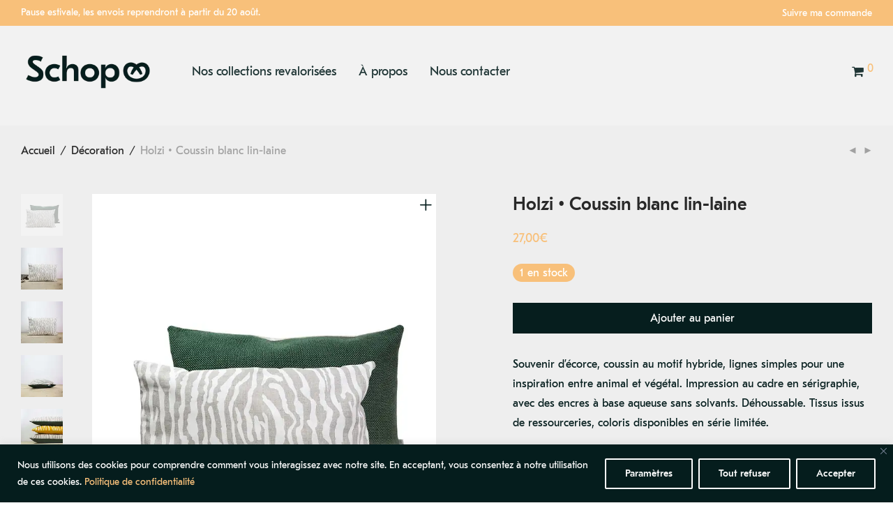

--- FILE ---
content_type: text/html; charset=UTF-8
request_url: https://schop.fr/product/ecorce-coussin-lin-laine/
body_size: 42929
content:
<!DOCTYPE html>

<html lang="fr-FR" class=" optml_no_js footer-sticky-0">
    <head>
        <meta charset="UTF-8">
        <meta name="viewport" content="width=device-width, initial-scale=1.0, maximum-scale=1.0, user-scalable=no">
		<title>Holzi • Coussin blanc lin-laine &#8211; Schop</title>
<meta name='robots' content='max-image-preview:large' />
	<style>img:is([sizes="auto" i], [sizes^="auto," i]) { contain-intrinsic-size: 3000px 1500px }</style>
	<script>window._wca = window._wca || [];</script>
<link rel='dns-prefetch' href='//stats.wp.com' />
<link rel='dns-prefetch' href='//v0.wordpress.com' />
<link rel='dns-prefetch' href='//mlbgas0jo5fa.i.optimole.com' />
<link rel='preconnect' href='//c0.wp.com' />
<link rel='preconnect' href='https://mlbgas0jo5fa.i.optimole.com' />
<link rel="alternate" type="application/rss+xml" title="Schop &raquo; Flux" href="https://schop.fr/feed/" />
<link rel="alternate" type="application/rss+xml" title="Schop &raquo; Flux des commentaires" href="https://schop.fr/comments/feed/" />
<link rel="alternate" type="application/rss+xml" title="Schop &raquo; Holzi • Coussin blanc lin-laine Flux des commentaires" href="https://schop.fr/product/ecorce-coussin-lin-laine/feed/" />
<script type="text/javascript">
/* <![CDATA[ */
window._wpemojiSettings = {"baseUrl":"https:\/\/s.w.org\/images\/core\/emoji\/16.0.1\/72x72\/","ext":".png","svgUrl":"https:\/\/s.w.org\/images\/core\/emoji\/16.0.1\/svg\/","svgExt":".svg","source":{"concatemoji":"https:\/\/schop.fr\/wp-includes\/js\/wp-emoji-release.min.js?ver=6.8.3"}};
/*! This file is auto-generated */
!function(s,n){var o,i,e;function c(e){try{var t={supportTests:e,timestamp:(new Date).valueOf()};sessionStorage.setItem(o,JSON.stringify(t))}catch(e){}}function p(e,t,n){e.clearRect(0,0,e.canvas.width,e.canvas.height),e.fillText(t,0,0);var t=new Uint32Array(e.getImageData(0,0,e.canvas.width,e.canvas.height).data),a=(e.clearRect(0,0,e.canvas.width,e.canvas.height),e.fillText(n,0,0),new Uint32Array(e.getImageData(0,0,e.canvas.width,e.canvas.height).data));return t.every(function(e,t){return e===a[t]})}function u(e,t){e.clearRect(0,0,e.canvas.width,e.canvas.height),e.fillText(t,0,0);for(var n=e.getImageData(16,16,1,1),a=0;a<n.data.length;a++)if(0!==n.data[a])return!1;return!0}function f(e,t,n,a){switch(t){case"flag":return n(e,"\ud83c\udff3\ufe0f\u200d\u26a7\ufe0f","\ud83c\udff3\ufe0f\u200b\u26a7\ufe0f")?!1:!n(e,"\ud83c\udde8\ud83c\uddf6","\ud83c\udde8\u200b\ud83c\uddf6")&&!n(e,"\ud83c\udff4\udb40\udc67\udb40\udc62\udb40\udc65\udb40\udc6e\udb40\udc67\udb40\udc7f","\ud83c\udff4\u200b\udb40\udc67\u200b\udb40\udc62\u200b\udb40\udc65\u200b\udb40\udc6e\u200b\udb40\udc67\u200b\udb40\udc7f");case"emoji":return!a(e,"\ud83e\udedf")}return!1}function g(e,t,n,a){var r="undefined"!=typeof WorkerGlobalScope&&self instanceof WorkerGlobalScope?new OffscreenCanvas(300,150):s.createElement("canvas"),o=r.getContext("2d",{willReadFrequently:!0}),i=(o.textBaseline="top",o.font="600 32px Arial",{});return e.forEach(function(e){i[e]=t(o,e,n,a)}),i}function t(e){var t=s.createElement("script");t.src=e,t.defer=!0,s.head.appendChild(t)}"undefined"!=typeof Promise&&(o="wpEmojiSettingsSupports",i=["flag","emoji"],n.supports={everything:!0,everythingExceptFlag:!0},e=new Promise(function(e){s.addEventListener("DOMContentLoaded",e,{once:!0})}),new Promise(function(t){var n=function(){try{var e=JSON.parse(sessionStorage.getItem(o));if("object"==typeof e&&"number"==typeof e.timestamp&&(new Date).valueOf()<e.timestamp+604800&&"object"==typeof e.supportTests)return e.supportTests}catch(e){}return null}();if(!n){if("undefined"!=typeof Worker&&"undefined"!=typeof OffscreenCanvas&&"undefined"!=typeof URL&&URL.createObjectURL&&"undefined"!=typeof Blob)try{var e="postMessage("+g.toString()+"("+[JSON.stringify(i),f.toString(),p.toString(),u.toString()].join(",")+"));",a=new Blob([e],{type:"text/javascript"}),r=new Worker(URL.createObjectURL(a),{name:"wpTestEmojiSupports"});return void(r.onmessage=function(e){c(n=e.data),r.terminate(),t(n)})}catch(e){}c(n=g(i,f,p,u))}t(n)}).then(function(e){for(var t in e)n.supports[t]=e[t],n.supports.everything=n.supports.everything&&n.supports[t],"flag"!==t&&(n.supports.everythingExceptFlag=n.supports.everythingExceptFlag&&n.supports[t]);n.supports.everythingExceptFlag=n.supports.everythingExceptFlag&&!n.supports.flag,n.DOMReady=!1,n.readyCallback=function(){n.DOMReady=!0}}).then(function(){return e}).then(function(){var e;n.supports.everything||(n.readyCallback(),(e=n.source||{}).concatemoji?t(e.concatemoji):e.wpemoji&&e.twemoji&&(t(e.twemoji),t(e.wpemoji)))}))}((window,document),window._wpemojiSettings);
/* ]]> */
</script>
<style id='wp-emoji-styles-inline-css' type='text/css'>

	img.wp-smiley, img.emoji {
		display: inline !important;
		border: none !important;
		box-shadow: none !important;
		height: 1em !important;
		width: 1em !important;
		margin: 0 0.07em !important;
		vertical-align: -0.1em !important;
		background: none !important;
		padding: 0 !important;
	}
</style>
<link rel='stylesheet' id='wp-block-library-css' href='https://c0.wp.com/c/6.8.3/wp-includes/css/dist/block-library/style.min.css' type='text/css' media='all' />
<link rel='stylesheet' id='swiper-css-css' href='https://schop.fr/wp-content/plugins/instagram-widget-by-wpzoom/dist/styles/library/swiper.css?ver=7.4.1' type='text/css' media='all' />
<link rel='stylesheet' id='magnific-popup-css' href='https://schop.fr/wp-content/themes/savoy/assets/css/third-party/magnific-popup.min.css?ver=6.8.3' type='text/css' media='all' />
<link rel='stylesheet' id='wpz-insta_block-frontend-style-css' href='https://schop.fr/wp-content/plugins/instagram-widget-by-wpzoom/dist/styles/frontend/index.css?ver=css-08583cdecf4e' type='text/css' media='all' />
<style id='classic-theme-styles-inline-css' type='text/css'>
/*! This file is auto-generated */
.wp-block-button__link{color:#fff;background-color:#32373c;border-radius:9999px;box-shadow:none;text-decoration:none;padding:calc(.667em + 2px) calc(1.333em + 2px);font-size:1.125em}.wp-block-file__button{background:#32373c;color:#fff;text-decoration:none}
</style>
<link rel='stylesheet' id='mediaelement-css' href='https://c0.wp.com/c/6.8.3/wp-includes/js/mediaelement/mediaelementplayer-legacy.min.css' type='text/css' media='all' />
<link rel='stylesheet' id='wp-mediaelement-css' href='https://c0.wp.com/c/6.8.3/wp-includes/js/mediaelement/wp-mediaelement.min.css' type='text/css' media='all' />
<style id='jetpack-sharing-buttons-style-inline-css' type='text/css'>
.jetpack-sharing-buttons__services-list{display:flex;flex-direction:row;flex-wrap:wrap;gap:0;list-style-type:none;margin:5px;padding:0}.jetpack-sharing-buttons__services-list.has-small-icon-size{font-size:12px}.jetpack-sharing-buttons__services-list.has-normal-icon-size{font-size:16px}.jetpack-sharing-buttons__services-list.has-large-icon-size{font-size:24px}.jetpack-sharing-buttons__services-list.has-huge-icon-size{font-size:36px}@media print{.jetpack-sharing-buttons__services-list{display:none!important}}.editor-styles-wrapper .wp-block-jetpack-sharing-buttons{gap:0;padding-inline-start:0}ul.jetpack-sharing-buttons__services-list.has-background{padding:1.25em 2.375em}
</style>
<style id='global-styles-inline-css' type='text/css'>
:root{--wp--preset--aspect-ratio--square: 1;--wp--preset--aspect-ratio--4-3: 4/3;--wp--preset--aspect-ratio--3-4: 3/4;--wp--preset--aspect-ratio--3-2: 3/2;--wp--preset--aspect-ratio--2-3: 2/3;--wp--preset--aspect-ratio--16-9: 16/9;--wp--preset--aspect-ratio--9-16: 9/16;--wp--preset--color--black: #000000;--wp--preset--color--cyan-bluish-gray: #abb8c3;--wp--preset--color--white: #ffffff;--wp--preset--color--pale-pink: #f78da7;--wp--preset--color--vivid-red: #cf2e2e;--wp--preset--color--luminous-vivid-orange: #ff6900;--wp--preset--color--luminous-vivid-amber: #fcb900;--wp--preset--color--light-green-cyan: #7bdcb5;--wp--preset--color--vivid-green-cyan: #00d084;--wp--preset--color--pale-cyan-blue: #8ed1fc;--wp--preset--color--vivid-cyan-blue: #0693e3;--wp--preset--color--vivid-purple: #9b51e0;--wp--preset--gradient--vivid-cyan-blue-to-vivid-purple: linear-gradient(135deg,rgba(6,147,227,1) 0%,rgb(155,81,224) 100%);--wp--preset--gradient--light-green-cyan-to-vivid-green-cyan: linear-gradient(135deg,rgb(122,220,180) 0%,rgb(0,208,130) 100%);--wp--preset--gradient--luminous-vivid-amber-to-luminous-vivid-orange: linear-gradient(135deg,rgba(252,185,0,1) 0%,rgba(255,105,0,1) 100%);--wp--preset--gradient--luminous-vivid-orange-to-vivid-red: linear-gradient(135deg,rgba(255,105,0,1) 0%,rgb(207,46,46) 100%);--wp--preset--gradient--very-light-gray-to-cyan-bluish-gray: linear-gradient(135deg,rgb(238,238,238) 0%,rgb(169,184,195) 100%);--wp--preset--gradient--cool-to-warm-spectrum: linear-gradient(135deg,rgb(74,234,220) 0%,rgb(151,120,209) 20%,rgb(207,42,186) 40%,rgb(238,44,130) 60%,rgb(251,105,98) 80%,rgb(254,248,76) 100%);--wp--preset--gradient--blush-light-purple: linear-gradient(135deg,rgb(255,206,236) 0%,rgb(152,150,240) 100%);--wp--preset--gradient--blush-bordeaux: linear-gradient(135deg,rgb(254,205,165) 0%,rgb(254,45,45) 50%,rgb(107,0,62) 100%);--wp--preset--gradient--luminous-dusk: linear-gradient(135deg,rgb(255,203,112) 0%,rgb(199,81,192) 50%,rgb(65,88,208) 100%);--wp--preset--gradient--pale-ocean: linear-gradient(135deg,rgb(255,245,203) 0%,rgb(182,227,212) 50%,rgb(51,167,181) 100%);--wp--preset--gradient--electric-grass: linear-gradient(135deg,rgb(202,248,128) 0%,rgb(113,206,126) 100%);--wp--preset--gradient--midnight: linear-gradient(135deg,rgb(2,3,129) 0%,rgb(40,116,252) 100%);--wp--preset--font-size--small: 13px;--wp--preset--font-size--medium: 20px;--wp--preset--font-size--large: 36px;--wp--preset--font-size--x-large: 42px;--wp--preset--spacing--20: 0.44rem;--wp--preset--spacing--30: 0.67rem;--wp--preset--spacing--40: 1rem;--wp--preset--spacing--50: 1.5rem;--wp--preset--spacing--60: 2.25rem;--wp--preset--spacing--70: 3.38rem;--wp--preset--spacing--80: 5.06rem;--wp--preset--shadow--natural: 6px 6px 9px rgba(0, 0, 0, 0.2);--wp--preset--shadow--deep: 12px 12px 50px rgba(0, 0, 0, 0.4);--wp--preset--shadow--sharp: 6px 6px 0px rgba(0, 0, 0, 0.2);--wp--preset--shadow--outlined: 6px 6px 0px -3px rgba(255, 255, 255, 1), 6px 6px rgba(0, 0, 0, 1);--wp--preset--shadow--crisp: 6px 6px 0px rgba(0, 0, 0, 1);}:where(.is-layout-flex){gap: 0.5em;}:where(.is-layout-grid){gap: 0.5em;}body .is-layout-flex{display: flex;}.is-layout-flex{flex-wrap: wrap;align-items: center;}.is-layout-flex > :is(*, div){margin: 0;}body .is-layout-grid{display: grid;}.is-layout-grid > :is(*, div){margin: 0;}:where(.wp-block-columns.is-layout-flex){gap: 2em;}:where(.wp-block-columns.is-layout-grid){gap: 2em;}:where(.wp-block-post-template.is-layout-flex){gap: 1.25em;}:where(.wp-block-post-template.is-layout-grid){gap: 1.25em;}.has-black-color{color: var(--wp--preset--color--black) !important;}.has-cyan-bluish-gray-color{color: var(--wp--preset--color--cyan-bluish-gray) !important;}.has-white-color{color: var(--wp--preset--color--white) !important;}.has-pale-pink-color{color: var(--wp--preset--color--pale-pink) !important;}.has-vivid-red-color{color: var(--wp--preset--color--vivid-red) !important;}.has-luminous-vivid-orange-color{color: var(--wp--preset--color--luminous-vivid-orange) !important;}.has-luminous-vivid-amber-color{color: var(--wp--preset--color--luminous-vivid-amber) !important;}.has-light-green-cyan-color{color: var(--wp--preset--color--light-green-cyan) !important;}.has-vivid-green-cyan-color{color: var(--wp--preset--color--vivid-green-cyan) !important;}.has-pale-cyan-blue-color{color: var(--wp--preset--color--pale-cyan-blue) !important;}.has-vivid-cyan-blue-color{color: var(--wp--preset--color--vivid-cyan-blue) !important;}.has-vivid-purple-color{color: var(--wp--preset--color--vivid-purple) !important;}.has-black-background-color{background-color: var(--wp--preset--color--black) !important;}.has-cyan-bluish-gray-background-color{background-color: var(--wp--preset--color--cyan-bluish-gray) !important;}.has-white-background-color{background-color: var(--wp--preset--color--white) !important;}.has-pale-pink-background-color{background-color: var(--wp--preset--color--pale-pink) !important;}.has-vivid-red-background-color{background-color: var(--wp--preset--color--vivid-red) !important;}.has-luminous-vivid-orange-background-color{background-color: var(--wp--preset--color--luminous-vivid-orange) !important;}.has-luminous-vivid-amber-background-color{background-color: var(--wp--preset--color--luminous-vivid-amber) !important;}.has-light-green-cyan-background-color{background-color: var(--wp--preset--color--light-green-cyan) !important;}.has-vivid-green-cyan-background-color{background-color: var(--wp--preset--color--vivid-green-cyan) !important;}.has-pale-cyan-blue-background-color{background-color: var(--wp--preset--color--pale-cyan-blue) !important;}.has-vivid-cyan-blue-background-color{background-color: var(--wp--preset--color--vivid-cyan-blue) !important;}.has-vivid-purple-background-color{background-color: var(--wp--preset--color--vivid-purple) !important;}.has-black-border-color{border-color: var(--wp--preset--color--black) !important;}.has-cyan-bluish-gray-border-color{border-color: var(--wp--preset--color--cyan-bluish-gray) !important;}.has-white-border-color{border-color: var(--wp--preset--color--white) !important;}.has-pale-pink-border-color{border-color: var(--wp--preset--color--pale-pink) !important;}.has-vivid-red-border-color{border-color: var(--wp--preset--color--vivid-red) !important;}.has-luminous-vivid-orange-border-color{border-color: var(--wp--preset--color--luminous-vivid-orange) !important;}.has-luminous-vivid-amber-border-color{border-color: var(--wp--preset--color--luminous-vivid-amber) !important;}.has-light-green-cyan-border-color{border-color: var(--wp--preset--color--light-green-cyan) !important;}.has-vivid-green-cyan-border-color{border-color: var(--wp--preset--color--vivid-green-cyan) !important;}.has-pale-cyan-blue-border-color{border-color: var(--wp--preset--color--pale-cyan-blue) !important;}.has-vivid-cyan-blue-border-color{border-color: var(--wp--preset--color--vivid-cyan-blue) !important;}.has-vivid-purple-border-color{border-color: var(--wp--preset--color--vivid-purple) !important;}.has-vivid-cyan-blue-to-vivid-purple-gradient-background{background: var(--wp--preset--gradient--vivid-cyan-blue-to-vivid-purple) !important;}.has-light-green-cyan-to-vivid-green-cyan-gradient-background{background: var(--wp--preset--gradient--light-green-cyan-to-vivid-green-cyan) !important;}.has-luminous-vivid-amber-to-luminous-vivid-orange-gradient-background{background: var(--wp--preset--gradient--luminous-vivid-amber-to-luminous-vivid-orange) !important;}.has-luminous-vivid-orange-to-vivid-red-gradient-background{background: var(--wp--preset--gradient--luminous-vivid-orange-to-vivid-red) !important;}.has-very-light-gray-to-cyan-bluish-gray-gradient-background{background: var(--wp--preset--gradient--very-light-gray-to-cyan-bluish-gray) !important;}.has-cool-to-warm-spectrum-gradient-background{background: var(--wp--preset--gradient--cool-to-warm-spectrum) !important;}.has-blush-light-purple-gradient-background{background: var(--wp--preset--gradient--blush-light-purple) !important;}.has-blush-bordeaux-gradient-background{background: var(--wp--preset--gradient--blush-bordeaux) !important;}.has-luminous-dusk-gradient-background{background: var(--wp--preset--gradient--luminous-dusk) !important;}.has-pale-ocean-gradient-background{background: var(--wp--preset--gradient--pale-ocean) !important;}.has-electric-grass-gradient-background{background: var(--wp--preset--gradient--electric-grass) !important;}.has-midnight-gradient-background{background: var(--wp--preset--gradient--midnight) !important;}.has-small-font-size{font-size: var(--wp--preset--font-size--small) !important;}.has-medium-font-size{font-size: var(--wp--preset--font-size--medium) !important;}.has-large-font-size{font-size: var(--wp--preset--font-size--large) !important;}.has-x-large-font-size{font-size: var(--wp--preset--font-size--x-large) !important;}
:where(.wp-block-post-template.is-layout-flex){gap: 1.25em;}:where(.wp-block-post-template.is-layout-grid){gap: 1.25em;}
:where(.wp-block-columns.is-layout-flex){gap: 2em;}:where(.wp-block-columns.is-layout-grid){gap: 2em;}
:root :where(.wp-block-pullquote){font-size: 1.5em;line-height: 1.6;}
</style>
<link rel='stylesheet' id='photoswipe-css' href='https://c0.wp.com/p/woocommerce/10.4.3/assets/css/photoswipe/photoswipe.min.css' type='text/css' media='all' />
<link rel='stylesheet' id='photoswipe-default-skin-css' href='https://c0.wp.com/p/woocommerce/10.4.3/assets/css/photoswipe/default-skin/default-skin.min.css' type='text/css' media='all' />
<style id='woocommerce-inline-inline-css' type='text/css'>
.woocommerce form .form-row .required { visibility: visible; }
</style>
<link rel='stylesheet' id='wc_stripe_express_checkout_style-css' href='https://schop.fr/wp-content/plugins/woocommerce-gateway-stripe/build/express-checkout.css?ver=f49792bd42ded7e3e1cb' type='text/css' media='all' />
<style id='optm_lazyload_noscript_style-inline-css' type='text/css'>
html.optml_no_js img[data-opt-src] { display: none !important; } 
 /* OPTML_VIEWPORT_BG_SELECTORS */
html .elementor-section[data-settings*="background_background"]:not(.optml-bg-lazyloaded),
html .elementor-section > .elementor-background-overlay:not(.optml-bg-lazyloaded),
html [class*="wp-block-cover"][style*="background-image"]:not(.optml-bg-lazyloaded),
html [style*="background-image:url("]:not(.optml-bg-lazyloaded),
html [style*="background-image: url("]:not(.optml-bg-lazyloaded),
html [style*="background:url("]:not(.optml-bg-lazyloaded),
html [style*="background: url("]:not(.optml-bg-lazyloaded),
html [class*="wp-block-group"][style*="background-image"]:not(.optml-bg-lazyloaded),
html .elementor-widget-container:not(.optml-bg-lazyloaded),
html .elementor-background-slideshow__slide__image:not(.optml-bg-lazyloaded) { background-image: none !important; }
/* OPTML_VIEWPORT_BG_SELECTORS */
</style>
<link rel='stylesheet' id='normalize-css' href='https://schop.fr/wp-content/themes/savoy/assets/css/third-party/normalize.min.css?ver=3.0.2' type='text/css' media='all' />
<link rel='stylesheet' id='slick-slider-css' href='https://schop.fr/wp-content/themes/savoy/assets/css/third-party/slick.min.css?ver=1.5.5' type='text/css' media='all' />
<link rel='stylesheet' id='slick-slider-theme-css' href='https://schop.fr/wp-content/themes/savoy/assets/css/third-party/slick-theme.min.css?ver=1.5.5' type='text/css' media='all' />
<link rel='stylesheet' id='font-awesome-css' href='https://schop.fr/wp-content/plugins/elementor/assets/lib/font-awesome/css/font-awesome.min.css?ver=4.7.0' type='text/css' media='all' />
<link rel='stylesheet' id='nm-grid-css' href='https://schop.fr/wp-content/themes/savoy/assets/css/grid.css?ver=3.0.8' type='text/css' media='all' />
<link rel='stylesheet' id='nm-shop-css' href='https://schop.fr/wp-content/themes/savoy/assets/css/shop.css?ver=3.0.8' type='text/css' media='all' />
<link rel='stylesheet' id='nm-icons-css' href='https://schop.fr/wp-content/themes/savoy/assets/css/font-icons/theme-icons/theme-icons.min.css?ver=3.0.8' type='text/css' media='all' />
<link rel='stylesheet' id='nm-core-css' href='https://schop.fr/wp-content/themes/savoy/style.css?ver=3.0.8' type='text/css' media='all' />
<link rel='stylesheet' id='nm-elements-css' href='https://schop.fr/wp-content/themes/savoy/assets/css/elements.css?ver=3.0.8' type='text/css' media='all' />
<link rel='stylesheet' id='nm-portfolio-css' href='https://schop.fr/wp-content/plugins/nm-portfolio/assets/css/nm-portfolio.css?ver=1.3.6' type='text/css' media='all' />
<link rel='stylesheet' id='nm-child-theme-css' href='https://schop.fr/wp-content/themes/savoy-child/style.css?ver=6.8.3' type='text/css' media='all' />
<script type="text/javascript" id="cookie-law-info-js-extra">
/* <![CDATA[ */
var _ckyConfig = {"_ipData":[],"_assetsURL":"https:\/\/schop.fr\/wp-content\/plugins\/cookie-law-info\/lite\/frontend\/images\/","_publicURL":"https:\/\/schop.fr","_expiry":"365","_categories":[{"name":"Necessary","slug":"necessary","isNecessary":true,"ccpaDoNotSell":true,"cookies":[],"active":true,"defaultConsent":{"gdpr":true,"ccpa":true}},{"name":"Functional","slug":"functional","isNecessary":false,"ccpaDoNotSell":true,"cookies":[],"active":true,"defaultConsent":{"gdpr":false,"ccpa":false}},{"name":"Analytics","slug":"analytics","isNecessary":false,"ccpaDoNotSell":true,"cookies":[],"active":true,"defaultConsent":{"gdpr":false,"ccpa":false}},{"name":"Performance","slug":"performance","isNecessary":false,"ccpaDoNotSell":true,"cookies":[],"active":true,"defaultConsent":{"gdpr":false,"ccpa":false}},{"name":"Advertisement","slug":"advertisement","isNecessary":false,"ccpaDoNotSell":true,"cookies":[],"active":true,"defaultConsent":{"gdpr":false,"ccpa":false}}],"_activeLaw":"gdpr","_rootDomain":"","_block":"1","_showBanner":"1","_bannerConfig":{"settings":{"type":"banner","preferenceCenterType":"popup","position":"bottom","applicableLaw":"gdpr"},"behaviours":{"reloadBannerOnAccept":false,"loadAnalyticsByDefault":false,"animations":{"onLoad":"animate","onHide":"sticky"}},"config":{"revisitConsent":{"status":true,"tag":"revisit-consent","position":"bottom-left","meta":{"url":"#"},"styles":{"background-color":"#051d1d"},"elements":{"title":{"type":"text","tag":"revisit-consent-title","status":true,"styles":{"color":"#0056a7"}}}},"preferenceCenter":{"toggle":{"status":true,"tag":"detail-category-toggle","type":"toggle","states":{"active":{"styles":{"background-color":"#1863DC"}},"inactive":{"styles":{"background-color":"#D0D5D2"}}}}},"categoryPreview":{"status":false,"toggle":{"status":true,"tag":"detail-category-preview-toggle","type":"toggle","states":{"active":{"styles":{"background-color":"#1863DC"}},"inactive":{"styles":{"background-color":"#D0D5D2"}}}}},"videoPlaceholder":{"status":true,"styles":{"background-color":"#000000","border-color":"#000000","color":"#ffffff"}},"readMore":{"status":false,"tag":"readmore-button","type":"link","meta":{"noFollow":true,"newTab":true},"styles":{"color":"#fff","background-color":"transparent","border-color":"transparent"}},"auditTable":{"status":true},"optOption":{"status":true,"toggle":{"status":true,"tag":"optout-option-toggle","type":"toggle","states":{"active":{"styles":{"background-color":"#1863dc"}},"inactive":{"styles":{"background-color":"#FFFFFF"}}}}}}},"_version":"3.3.1","_logConsent":"1","_tags":[{"tag":"accept-button","styles":{"color":"#FFFFFF","background-color":"#051d1d","border-color":"#ffffff"}},{"tag":"reject-button","styles":{"color":"#FFFFFF","background-color":"transparent","border-color":"#ffffff"}},{"tag":"settings-button","styles":{"color":"#ffffff","background-color":"transparent","border-color":"#ffffff"}},{"tag":"readmore-button","styles":{"color":"#fff","background-color":"transparent","border-color":"transparent"}},{"tag":"donotsell-button","styles":{"color":"#1863dc","background-color":"transparent","border-color":"transparent"}},{"tag":"accept-button","styles":{"color":"#FFFFFF","background-color":"#051d1d","border-color":"#ffffff"}},{"tag":"revisit-consent","styles":{"background-color":"#051d1d"}}],"_shortCodes":[{"key":"cky_readmore","content":"<a href=\"https:\/\/schop.fr\/mentions-legales\/\" class=\"cky-policy\" aria-label=\"Politique de confidentialit\u00e9\" target=\"_blank\" rel=\"noopener\" data-cky-tag=\"readmore-button\">Politique de confidentialit\u00e9<\/a>","tag":"readmore-button","status":false,"attributes":{"rel":"nofollow","target":"_blank"}},{"key":"cky_show_desc","content":"<button class=\"cky-show-desc-btn\" data-cky-tag=\"show-desc-button\" aria-label=\"Afficher plus\">Afficher plus<\/button>","tag":"show-desc-button","status":true,"attributes":[]},{"key":"cky_hide_desc","content":"<button class=\"cky-show-desc-btn\" data-cky-tag=\"hide-desc-button\" aria-label=\"Voir moins\">Voir moins<\/button>","tag":"hide-desc-button","status":true,"attributes":[]},{"key":"cky_category_toggle_label","content":"[cky_{{status}}_category_label] [cky_preference_{{category_slug}}_title]","tag":"","status":true,"attributes":[]},{"key":"cky_enable_category_label","content":"Enable","tag":"","status":true,"attributes":[]},{"key":"cky_disable_category_label","content":"Disable","tag":"","status":true,"attributes":[]},{"key":"cky_video_placeholder","content":"<div class=\"video-placeholder-normal\" data-cky-tag=\"video-placeholder\" id=\"[UNIQUEID]\"><p class=\"video-placeholder-text-normal\" data-cky-tag=\"placeholder-title\">Veuillez accepter les cookies pour acc\u00e9der \u00e0 ce contenu<\/p><\/div>","tag":"","status":true,"attributes":[]},{"key":"cky_enable_optout_label","content":"Enable","tag":"","status":true,"attributes":[]},{"key":"cky_disable_optout_label","content":"Disable","tag":"","status":true,"attributes":[]},{"key":"cky_optout_toggle_label","content":"[cky_{{status}}_optout_label] [cky_optout_option_title]","tag":"","status":true,"attributes":[]},{"key":"cky_optout_option_title","content":"Do Not Sell or Share My Personal Information","tag":"","status":true,"attributes":[]},{"key":"cky_optout_close_label","content":"Close","tag":"","status":true,"attributes":[]},{"key":"cky_preference_close_label","content":"Close","tag":"","status":true,"attributes":[]}],"_rtl":"","_language":"en","_providersToBlock":[]};
var _ckyStyles = {"css":".cky-overlay{background: #000000; opacity: 0.4; position: fixed; top: 0; left: 0; width: 100%; height: 100%; z-index: 99999999;}.cky-hide{display: none;}.cky-btn-revisit-wrapper{display: flex; align-items: center; justify-content: center; background: #0056a7; width: 45px; height: 45px; border-radius: 50%; position: fixed; z-index: 999999; cursor: pointer;}.cky-revisit-bottom-left{bottom: 15px; left: 15px;}.cky-revisit-bottom-right{bottom: 15px; right: 15px;}.cky-btn-revisit-wrapper .cky-btn-revisit{display: flex; align-items: center; justify-content: center; background: none; border: none; cursor: pointer; position: relative; margin: 0; padding: 0;}.cky-btn-revisit-wrapper .cky-btn-revisit img{max-width: fit-content; margin: 0; height: 30px; width: 30px;}.cky-revisit-bottom-left:hover::before{content: attr(data-tooltip); position: absolute; background: #4e4b66; color: #ffffff; left: calc(100% + 7px); font-size: 12px; line-height: 16px; width: max-content; padding: 4px 8px; border-radius: 4px;}.cky-revisit-bottom-left:hover::after{position: absolute; content: \"\"; border: 5px solid transparent; left: calc(100% + 2px); border-left-width: 0; border-right-color: #4e4b66;}.cky-revisit-bottom-right:hover::before{content: attr(data-tooltip); position: absolute; background: #4e4b66; color: #ffffff; right: calc(100% + 7px); font-size: 12px; line-height: 16px; width: max-content; padding: 4px 8px; border-radius: 4px;}.cky-revisit-bottom-right:hover::after{position: absolute; content: \"\"; border: 5px solid transparent; right: calc(100% + 2px); border-right-width: 0; border-left-color: #4e4b66;}.cky-revisit-hide{display: none;}.cky-consent-container{position: fixed; width: 100%; box-sizing: border-box; z-index: 9999999;}.cky-consent-container .cky-consent-bar{background: #ffffff; border: 1px solid; padding: 16.5px 24px; box-shadow: 0 -1px 10px 0 #acabab4d;}.cky-banner-bottom{bottom: 0; left: 0;}.cky-banner-top{top: 0; left: 0;}.cky-custom-brand-logo-wrapper .cky-custom-brand-logo{width: 100px; height: auto; margin: 0 0 12px 0;}.cky-notice .cky-title{color: #212121; font-weight: 700; font-size: 18px; line-height: 24px; margin: 0 0 12px 0;}.cky-notice-group{display: flex; justify-content: space-between; align-items: center; font-size: 14px; line-height: 24px; font-weight: 400;}.cky-notice-des *,.cky-preference-content-wrapper *,.cky-accordion-header-des *,.cky-gpc-wrapper .cky-gpc-desc *{font-size: 14px;}.cky-notice-des{color: #212121; font-size: 14px; line-height: 24px; font-weight: 400;}.cky-notice-des img{height: 25px; width: 25px;}.cky-consent-bar .cky-notice-des p,.cky-gpc-wrapper .cky-gpc-desc p,.cky-preference-body-wrapper .cky-preference-content-wrapper p,.cky-accordion-header-wrapper .cky-accordion-header-des p,.cky-cookie-des-table li div:last-child p{color: inherit; margin-top: 0; overflow-wrap: break-word;}.cky-notice-des P:last-child,.cky-preference-content-wrapper p:last-child,.cky-cookie-des-table li div:last-child p:last-child,.cky-gpc-wrapper .cky-gpc-desc p:last-child{margin-bottom: 0;}.cky-notice-des a.cky-policy,.cky-notice-des button.cky-policy{font-size: 14px; color: #1863dc; white-space: nowrap; cursor: pointer; background: transparent; border: 1px solid; text-decoration: underline;}.cky-notice-des button.cky-policy{padding: 0;}.cky-notice-des a.cky-policy:focus-visible,.cky-notice-des button.cky-policy:focus-visible,.cky-preference-content-wrapper .cky-show-desc-btn:focus-visible,.cky-accordion-header .cky-accordion-btn:focus-visible,.cky-preference-header .cky-btn-close:focus-visible,.cky-switch input[type=\"checkbox\"]:focus-visible,.cky-footer-wrapper a:focus-visible,.cky-btn:focus-visible{outline: 2px solid #1863dc; outline-offset: 2px;}.cky-btn:focus:not(:focus-visible),.cky-accordion-header .cky-accordion-btn:focus:not(:focus-visible),.cky-preference-content-wrapper .cky-show-desc-btn:focus:not(:focus-visible),.cky-btn-revisit-wrapper .cky-btn-revisit:focus:not(:focus-visible),.cky-preference-header .cky-btn-close:focus:not(:focus-visible),.cky-consent-bar .cky-banner-btn-close:focus:not(:focus-visible){outline: 0;}button.cky-show-desc-btn:not(:hover):not(:active){color: #1863dc; background: transparent;}button.cky-accordion-btn:not(:hover):not(:active),button.cky-banner-btn-close:not(:hover):not(:active),button.cky-btn-close:not(:hover):not(:active),button.cky-btn-revisit:not(:hover):not(:active){background: transparent;}.cky-consent-bar button:hover,.cky-modal.cky-modal-open button:hover,.cky-consent-bar button:focus,.cky-modal.cky-modal-open button:focus{text-decoration: none;}.cky-notice-btn-wrapper{display: flex; justify-content: center; align-items: center; margin-left: 15px;}.cky-notice-btn-wrapper .cky-btn{text-shadow: none; box-shadow: none;}.cky-btn{font-size: 14px; font-family: inherit; line-height: 24px; padding: 8px 27px; font-weight: 500; margin: 0 8px 0 0; border-radius: 2px; white-space: nowrap; cursor: pointer; text-align: center; text-transform: none; min-height: 0;}.cky-btn:hover{opacity: 0.8;}.cky-btn-customize{color: #1863dc; background: transparent; border: 2px solid #1863dc;}.cky-btn-reject{color: #1863dc; background: transparent; border: 2px solid #1863dc;}.cky-btn-accept{background: #1863dc; color: #ffffff; border: 2px solid #1863dc;}.cky-btn:last-child{margin-right: 0;}@media (max-width: 768px){.cky-notice-group{display: block;}.cky-notice-btn-wrapper{margin-left: 0;}.cky-notice-btn-wrapper .cky-btn{flex: auto; max-width: 100%; margin-top: 10px; white-space: unset;}}@media (max-width: 576px){.cky-notice-btn-wrapper{flex-direction: column;}.cky-custom-brand-logo-wrapper, .cky-notice .cky-title, .cky-notice-des, .cky-notice-btn-wrapper{padding: 0 28px;}.cky-consent-container .cky-consent-bar{padding: 16.5px 0;}.cky-notice-des{max-height: 40vh; overflow-y: scroll;}.cky-notice-btn-wrapper .cky-btn{width: 100%; padding: 8px; margin-right: 0;}.cky-notice-btn-wrapper .cky-btn-accept{order: 1;}.cky-notice-btn-wrapper .cky-btn-reject{order: 3;}.cky-notice-btn-wrapper .cky-btn-customize{order: 2;}}@media (max-width: 425px){.cky-custom-brand-logo-wrapper, .cky-notice .cky-title, .cky-notice-des, .cky-notice-btn-wrapper{padding: 0 24px;}.cky-notice-btn-wrapper{flex-direction: column;}.cky-btn{width: 100%; margin: 10px 0 0 0;}.cky-notice-btn-wrapper .cky-btn-customize{order: 2;}.cky-notice-btn-wrapper .cky-btn-reject{order: 3;}.cky-notice-btn-wrapper .cky-btn-accept{order: 1; margin-top: 16px;}}@media (max-width: 352px){.cky-notice .cky-title{font-size: 16px;}.cky-notice-des *{font-size: 12px;}.cky-notice-des, .cky-btn{font-size: 12px;}}.cky-modal.cky-modal-open{display: flex; visibility: visible; -webkit-transform: translate(-50%, -50%); -moz-transform: translate(-50%, -50%); -ms-transform: translate(-50%, -50%); -o-transform: translate(-50%, -50%); transform: translate(-50%, -50%); top: 50%; left: 50%; transition: all 1s ease;}.cky-modal{box-shadow: 0 32px 68px rgba(0, 0, 0, 0.3); margin: 0 auto; position: fixed; max-width: 100%; background: #ffffff; top: 50%; box-sizing: border-box; border-radius: 6px; z-index: 999999999; color: #212121; -webkit-transform: translate(-50%, 100%); -moz-transform: translate(-50%, 100%); -ms-transform: translate(-50%, 100%); -o-transform: translate(-50%, 100%); transform: translate(-50%, 100%); visibility: hidden; transition: all 0s ease;}.cky-preference-center{max-height: 79vh; overflow: hidden; width: 845px; overflow: hidden; flex: 1 1 0; display: flex; flex-direction: column; border-radius: 6px;}.cky-preference-header{display: flex; align-items: center; justify-content: space-between; padding: 22px 24px; border-bottom: 1px solid;}.cky-preference-header .cky-preference-title{font-size: 18px; font-weight: 700; line-height: 24px;}.cky-preference-header .cky-btn-close{margin: 0; cursor: pointer; vertical-align: middle; padding: 0; background: none; border: none; width: auto; height: auto; min-height: 0; line-height: 0; text-shadow: none; box-shadow: none;}.cky-preference-header .cky-btn-close img{margin: 0; height: 10px; width: 10px;}.cky-preference-body-wrapper{padding: 0 24px; flex: 1; overflow: auto; box-sizing: border-box;}.cky-preference-content-wrapper,.cky-gpc-wrapper .cky-gpc-desc{font-size: 14px; line-height: 24px; font-weight: 400; padding: 12px 0;}.cky-preference-content-wrapper{border-bottom: 1px solid;}.cky-preference-content-wrapper img{height: 25px; width: 25px;}.cky-preference-content-wrapper .cky-show-desc-btn{font-size: 14px; font-family: inherit; color: #1863dc; text-decoration: none; line-height: 24px; padding: 0; margin: 0; white-space: nowrap; cursor: pointer; background: transparent; border-color: transparent; text-transform: none; min-height: 0; text-shadow: none; box-shadow: none;}.cky-accordion-wrapper{margin-bottom: 10px;}.cky-accordion{border-bottom: 1px solid;}.cky-accordion:last-child{border-bottom: none;}.cky-accordion .cky-accordion-item{display: flex; margin-top: 10px;}.cky-accordion .cky-accordion-body{display: none;}.cky-accordion.cky-accordion-active .cky-accordion-body{display: block; padding: 0 22px; margin-bottom: 16px;}.cky-accordion-header-wrapper{cursor: pointer; width: 100%;}.cky-accordion-item .cky-accordion-header{display: flex; justify-content: space-between; align-items: center;}.cky-accordion-header .cky-accordion-btn{font-size: 16px; font-family: inherit; color: #212121; line-height: 24px; background: none; border: none; font-weight: 700; padding: 0; margin: 0; cursor: pointer; text-transform: none; min-height: 0; text-shadow: none; box-shadow: none;}.cky-accordion-header .cky-always-active{color: #008000; font-weight: 600; line-height: 24px; font-size: 14px;}.cky-accordion-header-des{font-size: 14px; line-height: 24px; margin: 10px 0 16px 0;}.cky-accordion-chevron{margin-right: 22px; position: relative; cursor: pointer;}.cky-accordion-chevron-hide{display: none;}.cky-accordion .cky-accordion-chevron i::before{content: \"\"; position: absolute; border-right: 1.4px solid; border-bottom: 1.4px solid; border-color: inherit; height: 6px; width: 6px; -webkit-transform: rotate(-45deg); -moz-transform: rotate(-45deg); -ms-transform: rotate(-45deg); -o-transform: rotate(-45deg); transform: rotate(-45deg); transition: all 0.2s ease-in-out; top: 8px;}.cky-accordion.cky-accordion-active .cky-accordion-chevron i::before{-webkit-transform: rotate(45deg); -moz-transform: rotate(45deg); -ms-transform: rotate(45deg); -o-transform: rotate(45deg); transform: rotate(45deg);}.cky-audit-table{background: #f4f4f4; border-radius: 6px;}.cky-audit-table .cky-empty-cookies-text{color: inherit; font-size: 12px; line-height: 24px; margin: 0; padding: 10px;}.cky-audit-table .cky-cookie-des-table{font-size: 12px; line-height: 24px; font-weight: normal; padding: 15px 10px; border-bottom: 1px solid; border-bottom-color: inherit; margin: 0;}.cky-audit-table .cky-cookie-des-table:last-child{border-bottom: none;}.cky-audit-table .cky-cookie-des-table li{list-style-type: none; display: flex; padding: 3px 0;}.cky-audit-table .cky-cookie-des-table li:first-child{padding-top: 0;}.cky-cookie-des-table li div:first-child{width: 100px; font-weight: 600; word-break: break-word; word-wrap: break-word;}.cky-cookie-des-table li div:last-child{flex: 1; word-break: break-word; word-wrap: break-word; margin-left: 8px;}.cky-footer-shadow{display: block; width: 100%; height: 40px; background: linear-gradient(180deg, rgba(255, 255, 255, 0) 0%, #ffffff 100%); position: absolute; bottom: calc(100% - 1px);}.cky-footer-wrapper{position: relative;}.cky-prefrence-btn-wrapper{display: flex; flex-wrap: wrap; align-items: center; justify-content: center; padding: 22px 24px; border-top: 1px solid;}.cky-prefrence-btn-wrapper .cky-btn{flex: auto; max-width: 100%; text-shadow: none; box-shadow: none;}.cky-btn-preferences{color: #1863dc; background: transparent; border: 2px solid #1863dc;}.cky-preference-header,.cky-preference-body-wrapper,.cky-preference-content-wrapper,.cky-accordion-wrapper,.cky-accordion,.cky-accordion-wrapper,.cky-footer-wrapper,.cky-prefrence-btn-wrapper{border-color: inherit;}@media (max-width: 845px){.cky-modal{max-width: calc(100% - 16px);}}@media (max-width: 576px){.cky-modal{max-width: 100%;}.cky-preference-center{max-height: 100vh;}.cky-prefrence-btn-wrapper{flex-direction: column;}.cky-accordion.cky-accordion-active .cky-accordion-body{padding-right: 0;}.cky-prefrence-btn-wrapper .cky-btn{width: 100%; margin: 10px 0 0 0;}.cky-prefrence-btn-wrapper .cky-btn-reject{order: 3;}.cky-prefrence-btn-wrapper .cky-btn-accept{order: 1; margin-top: 0;}.cky-prefrence-btn-wrapper .cky-btn-preferences{order: 2;}}@media (max-width: 425px){.cky-accordion-chevron{margin-right: 15px;}.cky-notice-btn-wrapper{margin-top: 0;}.cky-accordion.cky-accordion-active .cky-accordion-body{padding: 0 15px;}}@media (max-width: 352px){.cky-preference-header .cky-preference-title{font-size: 16px;}.cky-preference-header{padding: 16px 24px;}.cky-preference-content-wrapper *, .cky-accordion-header-des *{font-size: 12px;}.cky-preference-content-wrapper, .cky-preference-content-wrapper .cky-show-more, .cky-accordion-header .cky-always-active, .cky-accordion-header-des, .cky-preference-content-wrapper .cky-show-desc-btn, .cky-notice-des a.cky-policy{font-size: 12px;}.cky-accordion-header .cky-accordion-btn{font-size: 14px;}}.cky-switch{display: flex;}.cky-switch input[type=\"checkbox\"]{position: relative; width: 44px; height: 24px; margin: 0; background: #d0d5d2; -webkit-appearance: none; border-radius: 50px; cursor: pointer; outline: 0; border: none; top: 0;}.cky-switch input[type=\"checkbox\"]:checked{background: #1863dc;}.cky-switch input[type=\"checkbox\"]:before{position: absolute; content: \"\"; height: 20px; width: 20px; left: 2px; bottom: 2px; border-radius: 50%; background-color: white; -webkit-transition: 0.4s; transition: 0.4s; margin: 0;}.cky-switch input[type=\"checkbox\"]:after{display: none;}.cky-switch input[type=\"checkbox\"]:checked:before{-webkit-transform: translateX(20px); -ms-transform: translateX(20px); transform: translateX(20px);}@media (max-width: 425px){.cky-switch input[type=\"checkbox\"]{width: 38px; height: 21px;}.cky-switch input[type=\"checkbox\"]:before{height: 17px; width: 17px;}.cky-switch input[type=\"checkbox\"]:checked:before{-webkit-transform: translateX(17px); -ms-transform: translateX(17px); transform: translateX(17px);}}.cky-consent-bar .cky-banner-btn-close{position: absolute; right: 9px; top: 5px; background: none; border: none; cursor: pointer; padding: 0; margin: 0; min-height: 0; line-height: 0; height: auto; width: auto; text-shadow: none; box-shadow: none;}.cky-consent-bar .cky-banner-btn-close img{height: 9px; width: 9px; margin: 0;}.cky-notice-btn-wrapper .cky-btn-do-not-sell{font-size: 14px; line-height: 24px; padding: 6px 0; margin: 0; font-weight: 500; background: none; border-radius: 2px; border: none; cursor: pointer; text-align: left; color: #1863dc; background: transparent; border-color: transparent; box-shadow: none; text-shadow: none;}.cky-consent-bar .cky-banner-btn-close:focus-visible,.cky-notice-btn-wrapper .cky-btn-do-not-sell:focus-visible,.cky-opt-out-btn-wrapper .cky-btn:focus-visible,.cky-opt-out-checkbox-wrapper input[type=\"checkbox\"].cky-opt-out-checkbox:focus-visible{outline: 2px solid #1863dc; outline-offset: 2px;}@media (max-width: 768px){.cky-notice-btn-wrapper{margin-left: 0; margin-top: 10px; justify-content: left;}.cky-notice-btn-wrapper .cky-btn-do-not-sell{padding: 0;}}@media (max-width: 352px){.cky-notice-btn-wrapper .cky-btn-do-not-sell, .cky-notice-des a.cky-policy{font-size: 12px;}}.cky-opt-out-wrapper{padding: 12px 0;}.cky-opt-out-wrapper .cky-opt-out-checkbox-wrapper{display: flex; align-items: center;}.cky-opt-out-checkbox-wrapper .cky-opt-out-checkbox-label{font-size: 16px; font-weight: 700; line-height: 24px; margin: 0 0 0 12px; cursor: pointer;}.cky-opt-out-checkbox-wrapper input[type=\"checkbox\"].cky-opt-out-checkbox{background-color: #ffffff; border: 1px solid black; width: 20px; height: 18.5px; margin: 0; -webkit-appearance: none; position: relative; display: flex; align-items: center; justify-content: center; border-radius: 2px; cursor: pointer;}.cky-opt-out-checkbox-wrapper input[type=\"checkbox\"].cky-opt-out-checkbox:checked{background-color: #1863dc; border: none;}.cky-opt-out-checkbox-wrapper input[type=\"checkbox\"].cky-opt-out-checkbox:checked::after{left: 6px; bottom: 4px; width: 7px; height: 13px; border: solid #ffffff; border-width: 0 3px 3px 0; border-radius: 2px; -webkit-transform: rotate(45deg); -ms-transform: rotate(45deg); transform: rotate(45deg); content: \"\"; position: absolute; box-sizing: border-box;}.cky-opt-out-checkbox-wrapper.cky-disabled .cky-opt-out-checkbox-label,.cky-opt-out-checkbox-wrapper.cky-disabled input[type=\"checkbox\"].cky-opt-out-checkbox{cursor: no-drop;}.cky-gpc-wrapper{margin: 0 0 0 32px;}.cky-footer-wrapper .cky-opt-out-btn-wrapper{display: flex; flex-wrap: wrap; align-items: center; justify-content: center; padding: 22px 24px;}.cky-opt-out-btn-wrapper .cky-btn{flex: auto; max-width: 100%; text-shadow: none; box-shadow: none;}.cky-opt-out-btn-wrapper .cky-btn-cancel{border: 1px solid #dedfe0; background: transparent; color: #858585;}.cky-opt-out-btn-wrapper .cky-btn-confirm{background: #1863dc; color: #ffffff; border: 1px solid #1863dc;}@media (max-width: 352px){.cky-opt-out-checkbox-wrapper .cky-opt-out-checkbox-label{font-size: 14px;}.cky-gpc-wrapper .cky-gpc-desc, .cky-gpc-wrapper .cky-gpc-desc *{font-size: 12px;}.cky-opt-out-checkbox-wrapper input[type=\"checkbox\"].cky-opt-out-checkbox{width: 16px; height: 16px;}.cky-opt-out-checkbox-wrapper input[type=\"checkbox\"].cky-opt-out-checkbox:checked::after{left: 5px; bottom: 4px; width: 3px; height: 9px;}.cky-gpc-wrapper{margin: 0 0 0 28px;}}.video-placeholder-youtube{background-size: 100% 100%; background-position: center; background-repeat: no-repeat; background-color: #b2b0b059; position: relative; display: flex; align-items: center; justify-content: center; max-width: 100%;}.video-placeholder-text-youtube{text-align: center; align-items: center; padding: 10px 16px; background-color: #000000cc; color: #ffffff; border: 1px solid; border-radius: 2px; cursor: pointer;}.video-placeholder-normal{background-image: url(\"https:\/\/mlbgas0jo5fa.i.optimole.com\/w:auto\/h:auto\/q:mauto\/ig:avif\/https:\/\/schop.fr\/wp-content\/plugins\/cookie-law-info\/lite\/frontend\/images\/placeholder.svg\"); background-size: 80px; background-position: center; background-repeat: no-repeat; background-color: #b2b0b059; position: relative; display: flex; align-items: flex-end; justify-content: center; max-width: 100%;}.video-placeholder-text-normal{align-items: center; padding: 10px 16px; text-align: center; border: 1px solid; border-radius: 2px; cursor: pointer;}.cky-rtl{direction: rtl; text-align: right;}.cky-rtl .cky-banner-btn-close{left: 9px; right: auto;}.cky-rtl .cky-notice-btn-wrapper .cky-btn:last-child{margin-right: 8px;}.cky-rtl .cky-notice-btn-wrapper .cky-btn:first-child{margin-right: 0;}.cky-rtl .cky-notice-btn-wrapper{margin-left: 0; margin-right: 15px;}.cky-rtl .cky-prefrence-btn-wrapper .cky-btn{margin-right: 8px;}.cky-rtl .cky-prefrence-btn-wrapper .cky-btn:first-child{margin-right: 0;}.cky-rtl .cky-accordion .cky-accordion-chevron i::before{border: none; border-left: 1.4px solid; border-top: 1.4px solid; left: 12px;}.cky-rtl .cky-accordion.cky-accordion-active .cky-accordion-chevron i::before{-webkit-transform: rotate(-135deg); -moz-transform: rotate(-135deg); -ms-transform: rotate(-135deg); -o-transform: rotate(-135deg); transform: rotate(-135deg);}@media (max-width: 768px){.cky-rtl .cky-notice-btn-wrapper{margin-right: 0;}}@media (max-width: 576px){.cky-rtl .cky-notice-btn-wrapper .cky-btn:last-child{margin-right: 0;}.cky-rtl .cky-prefrence-btn-wrapper .cky-btn{margin-right: 0;}.cky-rtl .cky-accordion.cky-accordion-active .cky-accordion-body{padding: 0 22px 0 0;}}@media (max-width: 425px){.cky-rtl .cky-accordion.cky-accordion-active .cky-accordion-body{padding: 0 15px 0 0;}}.cky-rtl .cky-opt-out-btn-wrapper .cky-btn{margin-right: 12px;}.cky-rtl .cky-opt-out-btn-wrapper .cky-btn:first-child{margin-right: 0;}.cky-rtl .cky-opt-out-checkbox-wrapper .cky-opt-out-checkbox-label{margin: 0 12px 0 0;}"};
/* ]]> */
</script>
<script type="text/javascript" src="https://schop.fr/wp-content/plugins/cookie-law-info/lite/frontend/js/script.min.js?ver=3.3.1" id="cookie-law-info-js"></script>
<script type="text/javascript" src="https://c0.wp.com/c/6.8.3/wp-includes/js/jquery/jquery.min.js" id="jquery-core-js"></script>
<script type="text/javascript" src="https://c0.wp.com/c/6.8.3/wp-includes/js/jquery/jquery-migrate.min.js" id="jquery-migrate-js"></script>
<script type="text/javascript" src="https://c0.wp.com/c/6.8.3/wp-includes/js/underscore.min.js" id="underscore-js"></script>
<script type="text/javascript" id="wp-util-js-extra">
/* <![CDATA[ */
var _wpUtilSettings = {"ajax":{"url":"\/wp-admin\/admin-ajax.php"}};
/* ]]> */
</script>
<script type="text/javascript" src="https://c0.wp.com/c/6.8.3/wp-includes/js/wp-util.min.js" id="wp-util-js"></script>
<script type="text/javascript" src="https://schop.fr/wp-content/plugins/instagram-widget-by-wpzoom/dist/scripts/library/magnific-popup.js?ver=1753527633" id="magnific-popup-js"></script>
<script type="text/javascript" src="https://schop.fr/wp-content/plugins/instagram-widget-by-wpzoom/dist/scripts/library/swiper.js?ver=7.4.1" id="swiper-js-js"></script>
<script type="text/javascript" src="https://schop.fr/wp-content/plugins/instagram-widget-by-wpzoom/dist/scripts/frontend/block.js?ver=74a049bb282113514b2a" id="wpz-insta_block-frontend-script-js"></script>
<script type="text/javascript" src="https://c0.wp.com/p/woocommerce/10.4.3/assets/js/jquery-blockui/jquery.blockUI.min.js" id="wc-jquery-blockui-js" defer="defer" data-wp-strategy="defer"></script>
<script type="text/javascript" id="wc-add-to-cart-js-extra">
/* <![CDATA[ */
var wc_add_to_cart_params = {"ajax_url":"\/wp-admin\/admin-ajax.php","wc_ajax_url":"\/?wc-ajax=%%endpoint%%","i18n_view_cart":"Voir le panier","cart_url":"https:\/\/schop.fr\/cart\/","is_cart":"","cart_redirect_after_add":"no"};
/* ]]> */
</script>
<script type="text/javascript" src="https://c0.wp.com/p/woocommerce/10.4.3/assets/js/frontend/add-to-cart.min.js" id="wc-add-to-cart-js" defer="defer" data-wp-strategy="defer"></script>
<script type="text/javascript" src="https://c0.wp.com/p/woocommerce/10.4.3/assets/js/flexslider/jquery.flexslider.min.js" id="wc-flexslider-js" defer="defer" data-wp-strategy="defer"></script>
<script type="text/javascript" src="https://c0.wp.com/p/woocommerce/10.4.3/assets/js/photoswipe/photoswipe.min.js" id="wc-photoswipe-js" defer="defer" data-wp-strategy="defer"></script>
<script type="text/javascript" src="https://c0.wp.com/p/woocommerce/10.4.3/assets/js/photoswipe/photoswipe-ui-default.min.js" id="wc-photoswipe-ui-default-js" defer="defer" data-wp-strategy="defer"></script>
<script type="text/javascript" id="wc-single-product-js-extra">
/* <![CDATA[ */
var wc_single_product_params = {"i18n_required_rating_text":"Veuillez s\u00e9lectionner une note","i18n_rating_options":["1\u00a0\u00e9toile sur 5","2\u00a0\u00e9toiles sur 5","3\u00a0\u00e9toiles sur 5","4\u00a0\u00e9toiles sur 5","5\u00a0\u00e9toiles sur 5"],"i18n_product_gallery_trigger_text":"Voir la galerie d\u2019images en plein \u00e9cran","review_rating_required":"yes","flexslider":{"rtl":false,"animation":"fade","smoothHeight":false,"directionNav":true,"controlNav":"thumbnails","slideshow":false,"animationSpeed":300,"animationLoop":false,"allowOneSlide":false},"zoom_enabled":"","zoom_options":[],"photoswipe_enabled":"1","photoswipe_options":{"shareEl":true,"closeOnScroll":false,"history":false,"hideAnimationDuration":0,"showAnimationDuration":0,"showHideOpacity":true,"bgOpacity":1,"loop":false,"closeOnVerticalDrag":false,"barsSize":{"top":0,"bottom":0},"tapToClose":true,"tapToToggleControls":false,"shareButtons":[{"id":"facebook","label":"Partagez via Facebook","url":"https:\/\/www.facebook.com\/sharer\/sharer.php?u={{url}}"},{"id":"twitter","label":"Tweet","url":"https:\/\/twitter.com\/intent\/tweet?text={{text}}&url={{url}}"},{"id":"pinterest","label":"Pin it","url":"http:\/\/www.pinterest.com\/pin\/create\/button\/?url={{url}}&media={{image_url}}&description={{text}}"},{"id":"download","label":"Download image","url":"{{raw_image_url}}","download":true}]},"flexslider_enabled":"1"};
/* ]]> */
</script>
<script type="text/javascript" src="https://c0.wp.com/p/woocommerce/10.4.3/assets/js/frontend/single-product.min.js" id="wc-single-product-js" defer="defer" data-wp-strategy="defer"></script>
<script type="text/javascript" src="https://c0.wp.com/p/woocommerce/10.4.3/assets/js/js-cookie/js.cookie.min.js" id="wc-js-cookie-js" defer="defer" data-wp-strategy="defer"></script>
<script type="text/javascript" id="woocommerce-js-extra">
/* <![CDATA[ */
var woocommerce_params = {"ajax_url":"\/wp-admin\/admin-ajax.php","wc_ajax_url":"\/?wc-ajax=%%endpoint%%","i18n_password_show":"Afficher le mot de passe","i18n_password_hide":"Masquer le mot de passe"};
/* ]]> */
</script>
<script type="text/javascript" src="https://c0.wp.com/p/woocommerce/10.4.3/assets/js/frontend/woocommerce.min.js" id="woocommerce-js" defer="defer" data-wp-strategy="defer"></script>
<script type="text/javascript" id="WCPAY_ASSETS-js-extra">
/* <![CDATA[ */
var wcpayAssets = {"url":"https:\/\/schop.fr\/wp-content\/plugins\/woocommerce-payments\/dist\/"};
/* ]]> */
</script>
<script type="text/javascript" id="wc-cart-fragments-js-extra">
/* <![CDATA[ */
var wc_cart_fragments_params = {"ajax_url":"\/wp-admin\/admin-ajax.php","wc_ajax_url":"\/?wc-ajax=%%endpoint%%","cart_hash_key":"wc_cart_hash_f8c7e1a66a996dcfce032945c07e6df1","fragment_name":"wc_fragments_f8c7e1a66a996dcfce032945c07e6df1","request_timeout":"5000"};
/* ]]> */
</script>
<script type="text/javascript" src="https://c0.wp.com/p/woocommerce/10.4.3/assets/js/frontend/cart-fragments.min.js" id="wc-cart-fragments-js" defer="defer" data-wp-strategy="defer"></script>
<script type="text/javascript" src="https://stats.wp.com/s-202604.js" id="woocommerce-analytics-js" defer="defer" data-wp-strategy="defer"></script>
<script type="text/javascript" id="optml-print-js-after">
/* <![CDATA[ */
			(function(w, d){
					w.addEventListener("beforeprint", function(){
						let images = d.getElementsByTagName( "img" );
							for (let img of images) {
								if ( !img.dataset.optSrc) {
									continue;
								}
								img.src = img.dataset.optSrc;
								delete img.dataset.optSrc;
							}
					});
			
			}(window, document));
								 
/* ]]> */
</script>
<link rel="https://api.w.org/" href="https://schop.fr/wp-json/" /><link rel="alternate" title="JSON" type="application/json" href="https://schop.fr/wp-json/wp/v2/product/1105" /><link rel="EditURI" type="application/rsd+xml" title="RSD" href="https://schop.fr/xmlrpc.php?rsd" />
<meta name="generator" content="WordPress 6.8.3" />
<meta name="generator" content="WooCommerce 10.4.3" />
<link rel="canonical" href="https://schop.fr/product/ecorce-coussin-lin-laine/" />
<link rel="alternate" title="oEmbed (JSON)" type="application/json+oembed" href="https://schop.fr/wp-json/oembed/1.0/embed?url=https%3A%2F%2Fschop.fr%2Fproduct%2Fecorce-coussin-lin-laine%2F" />
<link rel="alternate" title="oEmbed (XML)" type="text/xml+oembed" href="https://schop.fr/wp-json/oembed/1.0/embed?url=https%3A%2F%2Fschop.fr%2Fproduct%2Fecorce-coussin-lin-laine%2F&#038;format=xml" />
<style id="cky-style-inline">[data-cky-tag]{visibility:hidden;}</style>
		<!-- GA Google Analytics @ https://m0n.co/ga -->
		<script>
			(function(i,s,o,g,r,a,m){i['GoogleAnalyticsObject']=r;i[r]=i[r]||function(){
			(i[r].q=i[r].q||[]).push(arguments)},i[r].l=1*new Date();a=s.createElement(o),
			m=s.getElementsByTagName(o)[0];a.async=1;a.src=g;m.parentNode.insertBefore(a,m)
			})(window,document,'script','https://www.google-analytics.com/analytics.js','ga');
			ga('create', 'UA-41453751-1', 'auto');
			ga('send', 'pageview');
		</script>

	<meta name="generator" content="Redux 4.5.7" />	<style>img#wpstats{display:none}</style>
			<noscript><style>.woocommerce-product-gallery{ opacity: 1 !important; }</style></noscript>
	<meta name="generator" content="Elementor 3.34.1; features: additional_custom_breakpoints; settings: css_print_method-internal, google_font-enabled, font_display-auto">
<style type="text/css">.recentcomments a{display:inline !important;padding:0 !important;margin:0 !important;}</style>			<style>
				.e-con.e-parent:nth-of-type(n+4):not(.e-lazyloaded):not(.e-no-lazyload),
				.e-con.e-parent:nth-of-type(n+4):not(.e-lazyloaded):not(.e-no-lazyload) * {
					background-image: none !important;
				}
				@media screen and (max-height: 1024px) {
					.e-con.e-parent:nth-of-type(n+3):not(.e-lazyloaded):not(.e-no-lazyload),
					.e-con.e-parent:nth-of-type(n+3):not(.e-lazyloaded):not(.e-no-lazyload) * {
						background-image: none !important;
					}
				}
				@media screen and (max-height: 640px) {
					.e-con.e-parent:nth-of-type(n+2):not(.e-lazyloaded):not(.e-no-lazyload),
					.e-con.e-parent:nth-of-type(n+2):not(.e-lazyloaded):not(.e-no-lazyload) * {
						background-image: none !important;
					}
				}
			</style>
			<meta http-equiv="Accept-CH" content="Viewport-Width" />
		<style type="text/css">
			img[data-opt-src]:not([data-opt-lazy-loaded]) {
				transition: .2s filter linear, .2s opacity linear, .2s border-radius linear;
				-webkit-transition: .2s filter linear, .2s opacity linear, .2s border-radius linear;
				-moz-transition: .2s filter linear, .2s opacity linear, .2s border-radius linear;
				-o-transition: .2s filter linear, .2s opacity linear, .2s border-radius linear;
			}
			img[data-opt-src]:not([data-opt-lazy-loaded]) {
					opacity: .75;
					-webkit-filter: blur(8px);
					-moz-filter: blur(8px);
					-o-filter: blur(8px);
					-ms-filter: blur(8px);
					filter: blur(8px);
					transform: scale(1.04);
					animation: 0.1s ease-in;
					-webkit-transform: translate3d(0, 0, 0);
			}
			/** optmliframelazyloadplaceholder */
		</style>
		<script type="application/javascript">
					document.documentElement.className = document.documentElement.className.replace(/\boptml_no_js\b/g, "");
						(function(w, d){
							var b = d.getElementsByTagName("head")[0];
							var s = d.createElement("script");
							var v = ("IntersectionObserver" in w && "isIntersecting" in w.IntersectionObserverEntry.prototype) ? "_no_poly" : "";
							s.async = true;
							s.src = "https://mlbgas0jo5fa.i.optimole.com/js-lib/v2/latest/optimole_lib" + v  + ".min.js";
							b.appendChild(s);
							w.optimoleData = {
								lazyloadOnly: "optimole-lazy-only",
								backgroundReplaceClasses: [],
								nativeLazyload : false,
								scalingDisabled: false,
								watchClasses: [],
								backgroundLazySelectors: ".elementor-section[data-settings*=\"background_background\"], .elementor-section > .elementor-background-overlay, [class*=\"wp-block-cover\"][style*=\"background-image\"], [style*=\"background-image:url(\"], [style*=\"background-image: url(\"], [style*=\"background:url(\"], [style*=\"background: url(\"], [class*=\"wp-block-group\"][style*=\"background-image\"], .elementor-widget-container, .elementor-background-slideshow__slide__image",
								network_optimizations: false,
								ignoreDpr: true,
								quality: 0,
								maxWidth: 1920,
								maxHeight: 1080,
							}
						}(window, document));
		</script>
<!-- Jetpack Open Graph Tags -->
<meta property="og:type" content="article" />
<meta property="og:title" content="Holzi • Coussin blanc lin-laine" />
<meta property="og:url" content="https://schop.fr/product/ecorce-coussin-lin-laine/" />
<meta property="og:description" content="Souvenir d’écorce, coussin au motif hybride, lignes simples pour une inspiration entre animal et végétal. Impression au cadre en sérigraphie, avec des encres à base aqueuse sans solvants. Déhoussab…" />
<meta property="article:published_time" content="2019-01-23T16:24:59+00:00" />
<meta property="article:modified_time" content="2024-03-14T08:54:42+00:00" />
<meta property="og:site_name" content="Schop" />
<meta property="og:image" content="https://mlbgas0jo5fa.i.optimole.com/w:870/h:1080/q:mauto/ig:avif/https://schop.fr/wp-content/uploads/2019/01/Schop_coussin-ecorce_lin-laine-blc-1-1.jpg" />
<meta property="og:image:width" content="1280" />
<meta property="og:image:height" content="1588" />
<meta property="og:image:alt" content="Schop_coussin écorce lin laine blanc vert sérigraphie" />
<meta property="og:locale" content="fr_FR" />
<meta name="twitter:text:title" content="Holzi • Coussin blanc lin-laine" />
<meta name="twitter:image" content="https://mlbgas0jo5fa.i.optimole.com/w:870/h:1080/q:mauto/ig:avif/https://schop.fr/wp-content/uploads/2019/01/Schop_coussin-ecorce_lin-laine-blc-1-1.jpg?w=640" />
<meta name="twitter:image:alt" content="Schop_coussin écorce lin laine blanc vert sérigraphie" />
<meta name="twitter:card" content="summary_large_image" />

<!-- End Jetpack Open Graph Tags -->
<link rel="icon" href="https://mlbgas0jo5fa.i.optimole.com/w:32/h:32/q:mauto/ig:avif/https://schop.fr/wp-content/uploads/2018/12/cropped-schop-favicon-48x48.png" sizes="32x32" />
<link rel="icon" href="https://mlbgas0jo5fa.i.optimole.com/w:192/h:192/q:mauto/ig:avif/https://schop.fr/wp-content/uploads/2018/12/cropped-schop-favicon-48x48.png" sizes="192x192" />
<link rel="apple-touch-icon" href="https://mlbgas0jo5fa.i.optimole.com/w:180/h:180/q:mauto/ig:avif/https://schop.fr/wp-content/uploads/2018/12/cropped-schop-favicon-48x48.png" />
<meta name="msapplication-TileImage" content="https://mlbgas0jo5fa.i.optimole.com/w:270/h:270/q:mauto/ig:avif/https://schop.fr/wp-content/uploads/2018/12/cropped-schop-favicon-48x48.png" />
<style type="text/css" class="nm-custom-styles">:root{ --nm--font-size-xsmall:14px;--nm--font-size-small:16px;--nm--font-size-medium:16px;--nm--font-size-large:24px;--nm--color-font:#051D1D;--nm--color-font-strong:#282828;--nm--color-font-highlight:#F8C07A;--nm--color-border:#EEEEEE;--nm--color-button:#FFFFFF;--nm--color-button-background:#061E1E;--nm--color-body-background:#F2F2F2;--nm--border-radius-container:0px;--nm--border-radius-image:0px;--nm--border-radius-image-fullwidth:0px;--nm--border-radius-inputs:0px;--nm--border-radius-button:0px;--nm--shop-preloader-color:#ffffff;--nm--shop-preloader-gradient:linear-gradient(90deg, rgba(238,238,238,0) 20%, rgba(238,238,238,0.3) 50%, rgba(238,238,238,0) 70%);--nm--shop-rating-color:#DC9814;--nm--single-product-background-color:#EEEEEE;--nm--single-product-background-color-mobile:#EEEEEE;--nm--single-product-mobile-gallery-width:500px;}body { font-family: "GT Eesti Text",sans-serif; }.nm-menu li a{font-size:18px;font-weight:normal;}#nm-mobile-menu .menu > li > a{font-weight:normal;}#nm-mobile-menu-main-ul.menu > li > a{font-size:17px;}#nm-mobile-menu-secondary-ul.menu li a,#nm-mobile-menu .sub-menu a{font-size:15px;}.vc_tta.vc_tta-accordion .vc_tta-panel-title > a,.vc_tta.vc_general .vc_tta-tab > a,.nm-team-member-content h2,.nm-post-slider-content h3,.vc_pie_chart .wpb_pie_chart_heading,.wpb_content_element .wpb_tour_tabs_wrapper .wpb_tabs_nav a,.wpb_content_element .wpb_accordion_header a,.woocommerce-order-details .order_details tfoot tr:last-child th,.woocommerce-order-details .order_details tfoot tr:last-child td,#order_review .shop_table tfoot .order-total,#order_review .shop_table tfoot .order-total,.cart-collaterals .shop_table tr.order-total,.shop_table.cart .nm-product-details a,#nm-shop-sidebar-popup #nm-shop-search input,.nm-shop-categories li a,.nm-shop-filter-menu li a,.woocommerce-message,.woocommerce-info,.woocommerce-error,blockquote,.commentlist .comment .comment-text .meta strong,.nm-related-posts-content h3,.nm-blog-no-results h1,.nm-term-description,.nm-blog-categories-list li a,.nm-blog-categories-toggle li a,.nm-blog-heading h1,#nm-mobile-menu-top-ul .nm-mobile-menu-item-search input{font-size:24px;}@media all and (max-width:768px){.vc_toggle_title h3{font-size:24px;}}@media all and (max-width:400px){#nm-shop-search input{font-size:24px;}}.add_to_cart_inline .add_to_cart_button,.add_to_cart_inline .amount,.nm-product-category-text > a,.nm-testimonial-description,.nm-feature h3,.nm_btn,.vc_toggle_content,.nm-message-box,.wpb_text_column,#nm-wishlist-table ul li.title .woocommerce-loop-product__title,.nm-order-track-top p,.customer_details h3,.woocommerce-order-details .order_details tbody,.woocommerce-MyAccount-content .shop_table tr th,.woocommerce-MyAccount-navigation ul li a,.nm-MyAccount-user-info .nm-username,.nm-MyAccount-dashboard,.nm-myaccount-lost-reset-password h2,.nm-login-form-divider span,.woocommerce-thankyou-order-details li strong,.woocommerce-order-received h3,#order_review .shop_table tbody .product-name,.woocommerce-checkout .nm-coupon-popup-wrap .nm-shop-notice,.nm-checkout-login-coupon .nm-shop-notice,.shop_table.cart .nm-product-quantity-pricing .product-subtotal,.shop_table.cart .product-quantity,.shop_attributes tr th,.shop_attributes tr td,#tab-description,.woocommerce-tabs .tabs li a,.woocommerce-product-details__short-description,.nm-shop-no-products h3,.nm-infload-controls a,#nm-shop-browse-wrap .term-description,.list_nosep .nm-shop-categories .nm-shop-sub-categories li a,.nm-shop-taxonomy-text .term-description,.nm-shop-loop-details h3,.woocommerce-loop-category__title,div.wpcf7-response-output,.wpcf7 .wpcf7-form-control,.widget_search button,.widget_product_search #searchsubmit,#wp-calendar caption,.widget .nm-widget-title,.post .entry-content,.comment-form p label,.no-comments,.commentlist .pingback p,.commentlist .trackback p,.commentlist .comment .comment-text .description,.nm-search-results .nm-post-content,.post-password-form > p:first-child,.nm-post-pagination a .long-title,.nm-blog-list .nm-post-content,.nm-blog-grid .nm-post-content,.nm-blog-classic .nm-post-content,.nm-blog-pagination a,.nm-blog-categories-list.columns li a,.page-numbers li a,.page-numbers li span,#nm-widget-panel .total,#nm-widget-panel .nm-cart-panel-item-price .amount,#nm-widget-panel .quantity .qty,#nm-widget-panel .nm-cart-panel-quantity-pricing > span.quantity,#nm-widget-panel .product-quantity,.nm-cart-panel-product-title,#nm-widget-panel .product_list_widget .empty,#nm-cart-panel-loader h5,.nm-widget-panel-header,.button,input[type=submit]{font-size:16px;}@media all and (max-width:991px){#nm-shop-sidebar .widget .nm-widget-title,.nm-shop-categories li a{font-size:16px;}}@media all and (max-width:768px){.vc_tta.vc_tta-accordion .vc_tta-panel-title > a,.vc_tta.vc_tta-tabs.vc_tta-tabs-position-left .vc_tta-tab > a,.vc_tta.vc_tta-tabs.vc_tta-tabs-position-top .vc_tta-tab > a,.wpb_content_element .wpb_tour_tabs_wrapper .wpb_tabs_nav a,.wpb_content_element .wpb_accordion_header a,.nm-term-description{font-size:16px;}}@media all and (max-width:550px){.shop_table.cart .nm-product-details a,.nm-shop-notice,.nm-related-posts-content h3{font-size:16px;}}@media all and (max-width:400px){.nm-product-category-text .nm-product-category-heading,.nm-team-member-content h2,#nm-wishlist-empty h1,.cart-empty,.nm-shop-filter-menu li a,.nm-blog-categories-list li a{font-size:16px;}}.vc_progress_bar .vc_single_bar .vc_label,.woocommerce-tabs .tabs li a span,#nm-shop-sidebar-popup-reset-button,#nm-shop-sidebar-popup .nm-shop-sidebar .widget:last-child .nm-widget-title,#nm-shop-sidebar-popup .nm-shop-sidebar .widget .nm-widget-title,.woocommerce-loop-category__title .count,span.wpcf7-not-valid-tip,.widget_rss ul li .rss-date,.wp-caption-text,.comment-respond h3 #cancel-comment-reply-link,.nm-blog-categories-toggle li .count,.nm-menu-wishlist-count,.nm-menu li.nm-menu-offscreen .nm-menu-cart-count,.nm-menu-cart .count,.nm-menu .sub-menu li a,body{font-size:16px;}@media all and (max-width:768px){.wpcf7 .wpcf7-form-control{font-size:16px;}}@media all and (max-width:400px){.nm-blog-grid .nm-post-content,.header-mobile-default .nm-menu-cart.no-icon .count{font-size:16px;}}#nm-wishlist-table .nm-variations-list,.nm-MyAccount-user-info .nm-logout-button.border,#order_review .place-order noscript,#payment .payment_methods li .payment_box,#order_review .shop_table tfoot .woocommerce-remove-coupon,.cart-collaterals .shop_table tr.cart-discount td a,#nm-shop-sidebar-popup #nm-shop-search-notice,.wc-item-meta,.variation,.woocommerce-password-hint,.woocommerce-password-strength,.nm-validation-inline-notices .form-row.woocommerce-invalid-required-field:after{font-size:14px;}body{font-weight:normal;}h1, .h1-size{font-weight:normal;}h2, .h2-size{font-weight:normal;}h3, .h3-size{font-weight:normal;}h4, .h4-size,h5, .h5-size,h6, .h6-size{font-weight:normal;}body{color:#051D1D;}.nm-portfolio-single-back a span {background:#051D1D;}.mfp-close,.wpb_content_element .wpb_tour_tabs_wrapper .wpb_tabs_nav li.ui-tabs-active a,.vc_pie_chart .vc_pie_chart_value,.vc_progress_bar .vc_single_bar .vc_label .vc_label_units,.nm-testimonial-description,.form-row label,.woocommerce-form__label,#nm-shop-search-close:hover,.products .price .amount,.nm-shop-loop-actions > a,.nm-shop-loop-actions > a:active,.nm-shop-loop-actions > a:focus,.nm-infload-controls a,.woocommerce-breadcrumb a, .woocommerce-breadcrumb span,.variations,.woocommerce-grouped-product-list-item__label a,.woocommerce-grouped-product-list-item__price ins .amount,.woocommerce-grouped-product-list-item__price > .amount,.nm-quantity-wrap .quantity .nm-qty-minus,.nm-quantity-wrap .quantity .nm-qty-plus,.product .summary .single_variation_wrap .nm-quantity-wrap label:not(.nm-qty-label-abbrev),.woocommerce-tabs .tabs li.active a,.shop_attributes th,.product_meta,.shop_table.cart .nm-product-details a,.shop_table.cart .product-quantity,.shop_table.cart .nm-product-quantity-pricing .product-subtotal,.shop_table.cart .product-remove a,.cart-collaterals,.nm-cart-empty,#order_review .shop_table,#payment .payment_methods li label,.woocommerce-thankyou-order-details li strong,.wc-bacs-bank-details li strong,.nm-MyAccount-user-info .nm-username strong,.woocommerce-MyAccount-navigation ul li a:hover,.woocommerce-MyAccount-navigation ul li.is-active a,.woocommerce-table--order-details,#nm-wishlist-empty .note i,a.dark,a:hover,.nm-blog-heading h1 strong,.nm-post-header .nm-post-meta a,.nm-post-pagination a,.commentlist > li .comment-text .meta strong,.commentlist > li .comment-text .meta strong a,.comment-form p label,.entry-content strong,blockquote,blockquote p,.widget_search button,.widget_product_search #searchsubmit,.widget_recent_comments ul li .comment-author-link,.widget_recent_comments ul li:before{color:#282828;}@media all and (max-width: 991px){.nm-shop-menu .nm-shop-filter-menu li a:hover,.nm-shop-menu .nm-shop-filter-menu li.active a,#nm-shop-sidebar .widget.show .nm-widget-title,#nm-shop-sidebar .widget .nm-widget-title:hover{color:#282828;}}.nm-portfolio-single-back a:hover span{background:#282828;}.wpb_content_element .wpb_tour_tabs_wrapper .wpb_tabs_nav a,.wpb_content_element .wpb_accordion_header a,#nm-shop-search-close,.woocommerce-breadcrumb,.nm-single-product-menu a,.star-rating:before,.woocommerce-tabs .tabs li a,.product_meta span.sku,.product_meta a,.nm-post-meta,.nm-post-pagination a .short-title,.commentlist > li .comment-text .meta time{color:#A1A1A1;}.vc_toggle_title i,#nm-wishlist-empty p.icon i,h1{color:#282828;}h2{color:#282828;}h3{color:#282828;}h4, h5, h6{color:#282828;}a,a.dark:hover,a.gray:hover,a.invert-color:hover,.nm-highlight-text,.nm-highlight-text h1,.nm-highlight-text h2,.nm-highlight-text h3,.nm-highlight-text h4,.nm-highlight-text h5,.nm-highlight-text h6,.nm-highlight-text p,.nm-menu-wishlist-count,.nm-menu-cart a .count,.nm-menu li.nm-menu-offscreen .nm-menu-cart-count,.page-numbers li span.current,.page-numbers li a:hover,.nm-blog .sticky .nm-post-thumbnail:before,.nm-blog .category-sticky .nm-post-thumbnail:before,.nm-blog-categories-list li a:hover,.nm-blog-categories ul li.current-cat a,.widget ul li.active,.widget ul li a:hover,.widget ul li a:focus,.widget ul li a.active,#wp-calendar tbody td a,.nm-banner-link.type-txt:hover,.nm-banner.text-color-light .nm-banner-link.type-txt:hover,.nm-portfolio-categories li.current a,.add_to_cart_inline ins,.nm-product-categories.layout-separated .product-category:hover .nm-product-category-text > a,.woocommerce-breadcrumb a:hover,.products .price ins .amount,.products .price ins,.no-touch .nm-shop-loop-actions > a:hover,.nm-shop-menu ul li a:hover,.nm-shop-menu ul li.current-cat > a,.nm-shop-menu ul li.active a,.nm-shop-heading span,.nm-single-product-menu a:hover,.woocommerce-product-gallery__trigger:hover,.woocommerce-product-gallery .flex-direction-nav a:hover,.product-summary .price .amount,.product-summary .price ins,.product .summary .price .amount,.nm-product-wishlist-button-wrap a.added:active,.nm-product-wishlist-button-wrap a.added:focus,.nm-product-wishlist-button-wrap a.added:hover,.nm-product-wishlist-button-wrap a.added,.woocommerce-tabs .tabs li a span,.product_meta a:hover,.nm-order-view .commentlist li .comment-text .meta,.nm_widget_price_filter ul li.current,.post-type-archive-product .widget_product_categories .product-categories > li:first-child > a,.widget_product_categories ul li.current-cat > a,.widget_layered_nav ul li.chosen a,.widget_layered_nav_filters ul li.chosen a,.product_list_widget li ins .amount,.woocommerce.widget_rating_filter .wc-layered-nav-rating.chosen > a,.nm-wishlist-button.added:active,.nm-wishlist-button.added:focus,.nm-wishlist-button.added:hover,.nm-wishlist-button.added,.slick-prev:not(.slick-disabled):hover,.slick-next:not(.slick-disabled):hover,.flickity-button:hover,.nm-portfolio-categories li a:hover{color:#F8C07A;}.nm-blog-categories ul li.current-cat a,.nm-portfolio-categories li.current a,.woocommerce-product-gallery.pagination-enabled .flex-control-thumbs li img.flex-active,.widget_layered_nav ul li.chosen a,.widget_layered_nav_filters ul li.chosen a,.slick-dots li.slick-active button,.flickity-page-dots .dot.is-selected{border-color:#F8C07A;}.nm-image-overlay:before,.nm-image-overlay:after,.gallery-icon:before,.gallery-icon:after,.widget_tag_cloud a:hover,.widget_product_tag_cloud a:hover{background:#F8C07A;}@media all and (max-width:400px){.woocommerce-product-gallery.pagination-enabled .flex-control-thumbs li img.flex-active,.slick-dots li.slick-active button,.flickity-page-dots .dot.is-selected{background:#F8C07A;}}.header-border-1 .nm-header,.nm-blog-list .nm-post-divider,#nm-blog-pagination.infinite-load,.nm-post-pagination,.no-post-comments .nm-related-posts,.nm-footer-widgets.has-border,#nm-shop-browse-wrap.nm-shop-description-borders .term-description,.nm-shop-sidebar-default #nm-shop-sidebar .widget,.products.grid-list li:not(:last-child) .nm-shop-loop-product-wrap,.nm-infload-controls a,.woocommerce-tabs,.upsells,.related,.shop_table.cart tr td,#order_review .shop_table tbody tr th,#order_review .shop_table tbody tr td,#payment .payment_methods,#payment .payment_methods li,.woocommerce-MyAccount-orders tr td,.woocommerce-MyAccount-orders tr:last-child td,.woocommerce-table--order-details tbody tr td,.woocommerce-table--order-details tbody tr:first-child td,.woocommerce-table--order-details tfoot tr:last-child td,.woocommerce-table--order-details tfoot tr:last-child th,#nm-wishlist-table > ul > li,#nm-wishlist-table > ul:first-child > li,.wpb_accordion .wpb_accordion_section,.nm-portfolio-single-footer{border-color:#EEEEEE;}.nm-search-results .nm-post-divider{background:#EEEEEE;}.nm-blog-categories-list li span,.nm-portfolio-categories li span{color: #CCCCCC;}.nm-post-meta:before,.nm-testimonial-author span:before{background:#CCCCCC;}.nm-border-radius{border-radius:0px;}@media (max-width:1440px){.nm-page-wrap .elementor-column-gap-no .nm-banner-slider,.nm-page-wrap .elementor-column-gap-no .nm-banner,.nm-page-wrap .elementor-column-gap-no img,.nm-page-wrap .nm-row-full-nopad .nm-banner-slider,.nm-page-wrap .nm-row-full-nopad .nm-banner,.nm-page-wrap .nm-row-full-nopad .nm-banner-image,.nm-page-wrap .nm-row-full-nopad img{border-radius:var(--nm--border-radius-image-fullwidth);}}.button,input[type=submit],.widget_tag_cloud a, .widget_product_tag_cloud a,.add_to_cart_inline .add_to_cart_button,#nm-shop-sidebar-popup-button,.products.grid-list .nm-shop-loop-actions > a:first-of-type,.products.grid-list .nm-shop-loop-actions > a:first-child,#order_review .shop_table tbody .product-name .product-quantity{color:#FFFFFF;background-color:#061E1E;}.button:hover,input[type=submit]:hover.products.grid-list .nm-shop-loop-actions > a:first-of-type,.products.grid-list .nm-shop-loop-actions > a:first-child{color:#FFFFFF;}#nm-blog-pagination a,.button.border{border-color:#AAAAAA;}#nm-blog-pagination a,#nm-blog-pagination a:hover,.button.border,.button.border:hover{color:#282828;}#nm-blog-pagination a:not([disabled]):hover,.button.border:not([disabled]):hover{color:#282828;border-color:#282828;}.product-summary .quantity .nm-qty-minus,.product-summary .quantity .nm-qty-plus{color:#061E1E;}.nm-page-wrap{background-color:#F2F2F2;}.nm-divider .nm-divider-title,.nm-header-search{background:#F2F2F2;}.woocommerce-cart .blockOverlay,.woocommerce-checkout .blockOverlay {background-color:#F2F2F2 !important;}.nm-top-bar{border-color:transparent;background:#F8C07A;}.nm-top-bar .nm-top-bar-text,.nm-top-bar .nm-top-bar-text a,.nm-top-bar .nm-menu > li > a,.nm-top-bar .nm-menu > li > a:hover,.nm-top-bar-social li i{color:#FFFFFF;}.nm-header-placeholder{height:140px;}.nm-header{line-height:50px;padding-top:40px;padding-bottom:50px;background:#F2F2F2;}.home .nm-header{background:#F2F2F2;}.mobile-menu-open .nm-header{background:#F2F2F2 !important;}.header-on-scroll .nm-header,.home.header-transparency.header-on-scroll .nm-header{background:#F2F2F2;}.header-on-scroll .nm-header:not(.static-on-scroll){padding-top:41px;padding-bottom:10px;}.nm-header.stacked .nm-header-logo,.nm-header.stacked-centered .nm-header-logo{padding-bottom:0px;}.nm-header-logo svg,.nm-header-logo img{height:48px;}@media all and (max-width:991px){.nm-header-placeholder{height:106px;}.nm-header{line-height:55px;padding-top:41px;padding-bottom:10px;}.nm-header.stacked .nm-header-logo,.nm-header.stacked-centered .nm-header-logo{padding-bottom:0px;}.nm-header-logo svg,.nm-header-logo img{height:55px;}}@media all and (max-width:400px){.nm-header-placeholder{height:101px;}.nm-header{line-height:50px;}.nm-header-logo svg,.nm-header-logo img{height:40px;}}.nm-menu li a{color:#1F3535;}.nm-menu li a:hover{color:#686C71;}.header-transparency-light:not(.header-on-scroll):not(.mobile-menu-open) #nm-main-menu-ul > li > a,.header-transparency-light:not(.header-on-scroll):not(.mobile-menu-open) #nm-right-menu-ul > li > a{color:#FFFFFF;}.header-transparency-dark:not(.header-on-scroll):not(.mobile-menu-open) #nm-main-menu-ul > li > a,.header-transparency-dark:not(.header-on-scroll):not(.mobile-menu-open) #nm-right-menu-ul > li > a{color:#282828;}.header-transparency-light:not(.header-on-scroll):not(.mobile-menu-open) #nm-main-menu-ul > li > a:hover,.header-transparency-light:not(.header-on-scroll):not(.mobile-menu-open) #nm-right-menu-ul > li > a:hover{color:#DCDCDC;}.header-transparency-dark:not(.header-on-scroll):not(.mobile-menu-open) #nm-main-menu-ul > li > a:hover,.header-transparency-dark:not(.header-on-scroll):not(.mobile-menu-open) #nm-right-menu-ul > li > a:hover{color:#707070;}.no-touch .header-transparency-light:not(.header-on-scroll):not(.mobile-menu-open) .nm-header:hover{background-color:transparent;}.no-touch .header-transparency-dark:not(.header-on-scroll):not(.mobile-menu-open) .nm-header:hover{background-color:transparent;}.nm-menu .sub-menu{background:#FFFFFF;}.nm-menu .sub-menu li a{color:#A0A0A0;}.nm-menu .megamenu > .sub-menu > ul > li:not(.nm-menu-item-has-image) > a,.nm-menu .sub-menu li a .label,.nm-menu .sub-menu li a:hover{color:#051D1D;}.nm-menu .megamenu.full > .sub-menu{padding-top:33px;padding-bottom:15px;background:#FFFFFF;}.nm-menu .megamenu.full > .sub-menu > ul{max-width:1080px;}.nm-menu .megamenu.full .sub-menu li a{color:#777777;}.nm-menu .megamenu.full > .sub-menu > ul > li:not(.nm-menu-item-has-image) > a,.nm-menu .megamenu.full .sub-menu li a:hover{color:#282828;}.nm-menu .megamenu > .sub-menu > ul > li.nm-menu-item-has-image{border-right-color:#EEEEEE;}.nm-menu-icon span{background:#1F3535;}.header-transparency-light:not(.header-on-scroll):not(.mobile-menu-open) .nm-menu-icon span{background:#FFFFFF;}.header-transparency-dark:not(.header-on-scroll):not(.mobile-menu-open) .nm-menu-icon span{background:#282828;}#nm-mobile-menu{ background:#FFFFFF;}#nm-mobile-menu .menu li{border-bottom-color:#EEEEEE;}#nm-mobile-menu .menu a,#nm-mobile-menu .menu li .nm-menu-toggle,#nm-mobile-menu-top-ul .nm-mobile-menu-item-search input,#nm-mobile-menu-top-ul .nm-mobile-menu-item-search span,.nm-mobile-menu-social-ul li a{color:#686C71;}.no-touch #nm-mobile-menu .menu a:hover,#nm-mobile-menu .menu li.active > a,#nm-mobile-menu .menu > li.active > .nm-menu-toggle:before,#nm-mobile-menu .menu a .label,.nm-mobile-menu-social-ul li a:hover{color:#282828;}#nm-mobile-menu .sub-menu{border-top-color:#EEEEEE;}.nm-footer-widgets{padding-top:55px;padding-bottom:15px;background-color:#FFFFFF;}.nm-footer-widgets,.nm-footer-widgets .widget ul li a,.nm-footer-widgets a{color:#686C71;}.nm-footer-widgets .widget .nm-widget-title{color:#282828;}.nm-footer-widgets .widget ul li a:hover,.nm-footer-widgets a:hover{color:#F8C07A;}.nm-footer-widgets .widget_tag_cloud a:hover,.nm-footer-widgets .widget_product_tag_cloud a:hover{background:#F8C07A;}@media all and (max-width:991px){.nm-footer-widgets{padding-top:55px;padding-bottom:15px;}}.nm-footer-bar{color:#FFFFFF;}.nm-footer-bar-inner{padding-top:30px;padding-bottom:30px;background-color:#1F3535;}.nm-footer-bar a{color:#FFFFFF;}.nm-footer-bar a:hover{color:#D3D1D1;}.nm-footer-bar .menu > li{border-bottom-color:#3A3A3A;}.nm-footer-bar-social a{color:#EEEEEE;}.nm-footer-bar-social a:hover{color:#C6C6C6;}@media all and (max-width:991px){.nm-footer-bar-inner{padding-top:30px;padding-bottom:30px;}}.nm-comments{background:#F7F7F7;}.nm-comments .commentlist > li,.nm-comments .commentlist .pingback,.nm-comments .commentlist .trackback{border-color:#E7E7E7;}#nm-shop-products-overlay,#nm-shop{background-color:#F2F2F2;}#nm-shop-taxonomy-header.has-image{height:370px;}.nm-shop-taxonomy-text-col{max-width:none;}.nm-shop-taxonomy-text h1{color:#282828;}.nm-shop-taxonomy-text .term-description{color:#686C71;}@media all and (max-width:991px){#nm-shop-taxonomy-header.has-image{height:370px;}}@media all and (max-width:768px){#nm-shop-taxonomy-header.has-image{height:210px;}} .nm-shop-widget-scroll{max-height:145px;}.onsale{color:#373737;background:#FFFFFF;}.nm-label-itsnew{color:#FFFFFF;background:#282828;}.products li.outofstock .nm-shop-loop-thumbnail > .woocommerce-LoopProduct-link:after{color:#282828;background:#FFFFFF;}.nm-shop-loop-thumbnail{background:#F2F2F2;}.nm-featured-video-icon{color:#282828;background:#FFFFFF;}@media all and (max-width:1080px){.woocommerce-product-gallery.pagination-enabled .flex-control-thumbs{background-color:#F2F2F2;}}.nm-variation-control.nm-variation-control-color li i{width:19px;height:19px;}.nm-variation-control.nm-variation-control-image li .nm-pa-image-thumbnail-wrap{width:19px;height:19px;}.products li.outofstock .nm-shop-loop-thumbnail > a:after {content: "Modèle épuisé" !important;}.nm-footer-widgets.has-border {border-top: 1px solid #dbdbdb !important;}.nm-footer-widgets {background-color: #dbdbdb !important;}.sku_wrapper {display:none !important;}.product .summary .stock.in-stock {background: #f8c07a !important;}.nm-infload-btn {color: #f8c07a ;}.nm-infload-controls a { border-top: 1px solid #686c71 !important;border-bottom: 1px solid #686c71 !important;}.video_autoplay {background: none;border: none; }#bouboule_video2 p {display: none;}#bouboule_video2 a:hover {display: none;}#bouboule_video2 {background: none;border: none; overflow: none; }.product .summary form.cart {padding-bottom: 30px;}.nm-product-wishlist-button-wrap {float: `;display: none;}</style>
<style type="text/css" class="nm-translation-styles">.products li.outofstock .nm-shop-loop-thumbnail > .woocommerce-LoopProduct-link:after{content:"Rupture de stock";}.nm-validation-inline-notices .form-row.woocommerce-invalid-required-field:after{content:"Champs requis";}.theme-savoy .wc-block-cart.wp-block-woocommerce-filled-cart-block:before{content:"Panier";}</style>
		<style type="text/css" id="wp-custom-css">
			.image-button a {
padding: 20% 0 !important;
}

.image-button-eshop a {
padding: 60% 0 !important;
}

.legende {
    font-family: "GT Eesti Text", Sans-serif;
    font-size: 11px;
    font-weight: normal;
}		</style>
		    </head>
    
	<body class="wp-singular product-template-default single single-product postid-1105 wp-theme-savoy wp-child-theme-savoy-child theme-savoy woocommerce woocommerce-page woocommerce-no-js nm-page-load-transition-0 nm-preload has-top-bar top-bar-mobile- header-fixed header-mobile-default header-border-1 cart-panel-dark nm-shop-preloader-spinner elementor-default elementor-kit-2415">
                
        <div class="nm-page-overflow">
            <div class="nm-page-wrap">
                <div id="nm-top-bar" class="nm-top-bar">
    <div class="nm-row">
        <div class="nm-top-bar-left col-xs-7">
            
            <div class="nm-top-bar-text">
                            Pause estivale, les envois reprendront à partir du 20 août.                        </div>
        </div>

        <div class="nm-top-bar-right col-xs-5">
            
            <ul id="nm-top-menu" class="nm-menu"><li id="menu-item-2557" class="menu-item menu-item-type-post_type menu-item-object-page menu-item-2557"><a href="https://schop.fr/suivre-ma-commande/">Suivre ma commande</a></li>
</ul>        </div>
    </div>                
</div>                            
                <div class="nm-page-wrap-inner">
                    <div id="nm-header-placeholder" class="nm-header-placeholder"></div>

<header id="nm-header" class="nm-header default resize-on-scroll mobile-menu-icon-bold clear">
        <div class="nm-header-inner">
        <div class="nm-header-row nm-row">
    <div class="nm-header-col col-xs-12">
                
        <div class="nm-header-logo">
    <a href="https://schop.fr">
        <img decoding=async data-opt-id=1745739224  fetchpriority="high" src="https://mlbgas0jo5fa.i.optimole.com/w:auto/h:auto/q:mauto/ig:avif/https://schop.fr/wp-content/uploads/2021/07/logo-Schop-header.png" class="nm-logo" alt="Schop">
            </a>
</div>
                       
        <nav class="nm-main-menu">
            <ul id="nm-main-menu-ul" class="nm-menu">
                <li id="menu-item-3379" class="megamenu full col-5 mobile-thumbnail-menu menu-item menu-item-type-post_type menu-item-object-page menu-item-has-children current_page_parent menu-item-3379"><a href="https://schop.fr/collections-revalorisees/">Nos collections revalorisées</a>
<div class='sub-menu'><div class='nm-sub-menu-bridge'></div><ul class='nm-sub-menu-ul'>
	<li id="menu-item-3226" class="menu-item menu-item-type-post_type menu-item-object-product nm-menu-item-has-image menu-item-3226"><a href="https://schop.fr/product/cousseins/"><img decoding=async data-opt-id=296859491  fetchpriority="high" src="https://mlbgas0jo5fa.i.optimole.com/w:160/h:160/q:mauto/ig:avif/https://schop.fr/wp-content/uploads/2021/07/menu-thumbnail-coussein.jpg" loading="eager" alt="" width="160" height="160" class="nm-menu-item-image" /><span class="nm-menu-item-image-title">Cousseins</span></a></li>
	<li id="menu-item-3166" class="menu-item menu-item-type-custom menu-item-object-custom nm-menu-item-has-image menu-item-3166"><a href="https://schop.fr/product/coussin-chien-frange-lin-greige/"><img decoding=async data-opt-id=1841519597  data-opt-src="https://mlbgas0jo5fa.i.optimole.com/w:160/h:160/q:mauto/ig:avif/https://schop.fr/wp-content/uploads/2021/09/menu-thumbnail-bouboule.jpg"  src="data:image/svg+xml,%3Csvg%20viewBox%3D%220%200%20160%20160%22%20width%3D%22160%22%20height%3D%22160%22%20xmlns%3D%22http%3A%2F%2Fwww.w3.org%2F2000%2Fsvg%22%3E%3Crect%20width%3D%22160%22%20height%3D%22160%22%20fill%3D%22transparent%22%2F%3E%3C%2Fsvg%3E" loading="eager" alt="" width="160" height="160" class="nm-menu-item-image" /><span class="nm-menu-item-image-title">Bouboule</span></a></li>
	<li id="menu-item-3168" class="menu-item menu-item-type-post_type menu-item-object-product nm-menu-item-has-image menu-item-3168"><a href="https://schop.fr/product/ecureuil-coussin-noir-blanc-serigraphie/"><img decoding=async data-opt-id=1051890133  data-opt-src="https://mlbgas0jo5fa.i.optimole.com/w:160/h:160/q:mauto/ig:avif/https://schop.fr/wp-content/uploads/2021/07/menu-thumbnail-coussin-écureuil.jpg"  src="data:image/svg+xml,%3Csvg%20viewBox%3D%220%200%20160%20160%22%20width%3D%22160%22%20height%3D%22160%22%20xmlns%3D%22http%3A%2F%2Fwww.w3.org%2F2000%2Fsvg%22%3E%3Crect%20width%3D%22160%22%20height%3D%22160%22%20fill%3D%22transparent%22%2F%3E%3C%2Fsvg%3E" loading="eager" alt="" width="160" height="160" class="nm-menu-item-image" /><span class="nm-menu-item-image-title">Fritz l&rsquo;écureuil</span></a></li>
	<li id="menu-item-2539" class="shop-ajax-link shop-redirect-link menu-item menu-item-type-taxonomy menu-item-object-product_cat nm-menu-item-has-image menu-item-2539"><a href="https://schop.fr/product-category/coussins-senteur/"><img decoding=async data-opt-id=1413379225  data-opt-src="https://mlbgas0jo5fa.i.optimole.com/w:160/h:160/q:mauto/ig:avif/https://schop.fr/wp-content/uploads/2021/07/menu-thumbnail-coussin-senteur.jpg"  src="data:image/svg+xml,%3Csvg%20viewBox%3D%220%200%20160%20160%22%20width%3D%22160%22%20height%3D%22160%22%20xmlns%3D%22http%3A%2F%2Fwww.w3.org%2F2000%2Fsvg%22%3E%3Crect%20width%3D%22160%22%20height%3D%22160%22%20fill%3D%22transparent%22%2F%3E%3C%2Fsvg%3E" loading="eager" alt="" width="160" height="160" class="nm-menu-item-image" /><span class="nm-menu-item-image-title">Coussins senteur</span></a></li>
	<li id="menu-item-2547" class="shop-ajax-link shop-redirect-link menu-item menu-item-type-post_type menu-item-object-page current_page_parent nm-menu-item-has-image menu-item-2547"><a href="https://schop.fr/collections-revalorisees/"><img decoding=async data-opt-id=882313241  data-opt-src="https://mlbgas0jo5fa.i.optimole.com/w:160/h:160/q:mauto/ig:avif/https://schop.fr/wp-content/uploads/2021/07/category-thumb-all.jpg"  src="data:image/svg+xml,%3Csvg%20viewBox%3D%220%200%20160%20160%22%20width%3D%22160%22%20height%3D%22160%22%20xmlns%3D%22http%3A%2F%2Fwww.w3.org%2F2000%2Fsvg%22%3E%3Crect%20width%3D%22160%22%20height%3D%22160%22%20fill%3D%22transparent%22%2F%3E%3C%2Fsvg%3E" loading="eager" alt="" width="160" height="160" class="nm-menu-item-image" /><span class="nm-menu-item-image-title">Voir tous nos modèles</span></a></li>
</ul></div>
</li>
<li id="menu-item-2554" class="menu-item menu-item-type-custom menu-item-object-custom menu-item-has-children menu-item-2554"><a href="https://schop.fr/l-atelier-eco-responsable/">À propos</a>
<div class='sub-menu'><div class='nm-sub-menu-bridge'></div><ul class='nm-sub-menu-ul'>
	<li id="menu-item-3604" class="menu-item menu-item-type-post_type menu-item-object-page menu-item-3604"><a href="https://schop.fr/l-atelier-eco-responsable/">Nos valeurs</a></li>
	<li id="menu-item-4115" class="menu-item menu-item-type-custom menu-item-object-custom menu-item-4115"><a href="https://schop.fr/l-atelier-eco-responsable/#partenaires">Les partenaires circulaires</a></li>
	<li id="menu-item-4308" class="menu-item menu-item-type-custom menu-item-object-custom menu-item-4308"><a href="https://schop.fr/l-atelier-eco-responsable/#processus">Le processus de revalorisation</a></li>
	<li id="menu-item-4310" class="menu-item menu-item-type-custom menu-item-object-custom menu-item-4310"><a href="https://schop.fr/l-atelier-eco-responsable/#inspiration">L&rsquo;inspiration de Catherine</a></li>
	<li id="menu-item-4317" class="menu-item menu-item-type-custom menu-item-object-custom menu-item-4317"><a href="https://schop.fr/l-atelier-eco-responsable/#origine">L&rsquo;origine de Schop</a></li>
	<li id="menu-item-2936" class="menu-item menu-item-type-post_type menu-item-object-page menu-item-2936"><a href="https://schop.fr/manifesto/">Le Manifesto</a></li>
</ul></div>
</li>
<li id="menu-item-4583" class="menu-item menu-item-type-post_type menu-item-object-page menu-item-4583"><a href="https://schop.fr/contact/">Nous contacter</a></li>
            </ul>
        </nav>
        
        <nav class="nm-right-menu">
            <ul id="nm-right-menu-ul" class="nm-menu">
                <li class="nm-menu-cart menu-item-default has-icon"><a href="#" id="nm-menu-cart-btn"><i class="nm-menu-cart-icon nm-font nm-font-shopping-cart"></i> <span class="nm-menu-cart-count count nm-count-zero">0</span></a></li>                <li class="nm-menu-offscreen menu-item-default">
                    <span class="nm-menu-cart-count count nm-count-zero">0</span>                    <a href="#" id="nm-mobile-menu-button" class="clicked"><div class="nm-menu-icon"><span class="line-1"></span><span class="line-2"></span><span class="line-3"></span></div></a>
                </li>
            </ul>
        </nav>

            </div>
</div>    </div>
</header>


	
		
			<div class="woocommerce-notices-wrapper"></div>
<div id="product-1105" class="nm-single-product layout-default gallery-col-6 summary-col-6 thumbnails-vertical has-bg-color meta-layout-default tabs-layout-default product type-product post-1105 status-publish first instock product_cat-decoration product_tag-coussin product_tag-decoration product_tag-design product_tag-lecorce product_tag-laine product_tag-lin product_tag-vegetal product_tag-vert has-post-thumbnail featured shipping-taxable purchasable product-type-simple">
    <div class="nm-single-product-bg clear">
    
        
<div class="nm-single-product-top">
    <div class="nm-row">
        <div class="col-xs-9">
            <nav id="nm-breadcrumb" class="woocommerce-breadcrumb" itemprop="breadcrumb"><a href="https://schop.fr">Accueil</a><span class="delimiter">/</span><a href="https://schop.fr/product-category/decoration/">Décoration</a><span class="delimiter">/</span>Holzi • Coussin blanc lin-laine</nav>        </div>

        <div class="col-xs-3">
            <div class="nm-single-product-menu">
                <a href="https://schop.fr/product/ecorce-coussin-satin-rose/" rel="next"><i class="nm-font nm-font-media-play flip"></i></a><a href="https://schop.fr/product/coussin-chien-frange-lin-greige/" rel="prev"><i class="nm-font nm-font-media-play"></i></a>            </div>
        </div>
    </div>
</div>
        
        <div id="nm-shop-notices-wrap"></div>
        <div class="nm-single-product-showcase">
            <div class="nm-single-product-summary-row nm-row">
                <div class="nm-single-product-summary-col col-xs-12">
                    <div class="woocommerce-product-gallery woocommerce-product-gallery--with-images woocommerce-product-gallery--columns-4 images lightbox-enabled" data-columns="4" style="opacity: 0; transition: opacity .25s ease-in-out;">
	    
    <div class="woocommerce-product-gallery__wrapper">
		<div data-thumb="https://mlbgas0jo5fa.i.optimole.com/w:100/h:100/q:mauto/rt:fill/g:ce/ig:avif/https://schop.fr/wp-content/uploads/2019/01/Schop_coussin-ecorce_lin-laine-blc-1-1.jpg" data-thumb-alt="Schop_coussin écorce lin laine blanc vert sérigraphie" data-thumb-srcset="https://mlbgas0jo5fa.i.optimole.com/w:150/h:150/q:mauto/rt:fill/g:ce/ig:avif/https://schop.fr/wp-content/uploads/2019/01/Schop_coussin-ecorce_lin-laine-blc-1-1.jpg 150w, https://mlbgas0jo5fa.i.optimole.com/w:100/h:100/q:mauto/rt:fill/g:ce/ig:avif/https://schop.fr/wp-content/uploads/2019/01/Schop_coussin-ecorce_lin-laine-blc-1-1.jpg 100w"  data-thumb-sizes="(max-width: 100px) 100vw, 100px" class="woocommerce-product-gallery__image"><a href="https://mlbgas0jo5fa.i.optimole.com/w:870/h:1080/q:mauto/ig:avif/https://schop.fr/wp-content/uploads/2019/01/Schop_coussin-ecorce_lin-laine-blc-1-1.jpg"><img data-opt-id=1850336407  data-opt-src="https://mlbgas0jo5fa.i.optimole.com/w:680/h:844/q:mauto/ig:avif/https://schop.fr/wp-content/uploads/2019/01/Schop_coussin-ecorce_lin-laine-blc-1-1.jpg"   width="680" height="844" src="data:image/svg+xml,%3Csvg%20viewBox%3D%220%200%20680%20844%22%20width%3D%22680%22%20height%3D%22844%22%20xmlns%3D%22http%3A%2F%2Fwww.w3.org%2F2000%2Fsvg%22%3E%3Crect%20width%3D%22680%22%20height%3D%22844%22%20fill%3D%22transparent%22%2F%3E%3C%2Fsvg%3E" class="optimole-load-early wp-post-image" alt="Schop_coussin écorce lin laine blanc vert sérigraphie" data-caption="" data-src="https://mlbgas0jo5fa.i.optimole.com/w:870/h:1080/q:mauto/ig:avif/https://schop.fr/wp-content/uploads/2019/01/Schop_coussin-ecorce_lin-laine-blc-1-1.jpg" data-large_image="https://mlbgas0jo5fa.i.optimole.com/w:870/h:1080/q:mauto/ig:avif/https://schop.fr/wp-content/uploads/2019/01/Schop_coussin-ecorce_lin-laine-blc-1-1.jpg" data-large_image_width="1280" data-large_image_height="1588" decoding="async" /></a></div><div data-thumb="https://mlbgas0jo5fa.i.optimole.com/w:100/h:100/q:mauto/rt:fill/g:ce/ig:avif/https://schop.fr/wp-content/uploads/2019/01/Schop_coussin-ecorce_lin-laine-blc-2-1.jpg" data-thumb-alt="Schop_coussin écorce lin laine blanc vert sérigraphie" data-thumb-srcset="https://mlbgas0jo5fa.i.optimole.com/w:150/h:150/q:mauto/rt:fill/g:ce/ig:avif/https://schop.fr/wp-content/uploads/2019/01/Schop_coussin-ecorce_lin-laine-blc-2-1.jpg 150w, https://mlbgas0jo5fa.i.optimole.com/w:100/h:100/q:mauto/rt:fill/g:ce/ig:avif/https://schop.fr/wp-content/uploads/2019/01/Schop_coussin-ecorce_lin-laine-blc-2-1.jpg 100w"  data-thumb-sizes="(max-width: 100px) 100vw, 100px" class="woocommerce-product-gallery__image"><a href="https://mlbgas0jo5fa.i.optimole.com/w:870/h:1080/q:mauto/ig:avif/https://schop.fr/wp-content/uploads/2019/01/Schop_coussin-ecorce_lin-laine-blc-2-1.jpg"><img data-opt-id=1303635036  data-opt-src="https://mlbgas0jo5fa.i.optimole.com/w:680/h:844/q:mauto/ig:avif/https://schop.fr/wp-content/uploads/2019/01/Schop_coussin-ecorce_lin-laine-blc-2-1.jpg"  width="680" height="844" src="data:image/svg+xml,%3Csvg%20viewBox%3D%220%200%20680%20844%22%20width%3D%22680%22%20height%3D%22844%22%20xmlns%3D%22http%3A%2F%2Fwww.w3.org%2F2000%2Fsvg%22%3E%3Crect%20width%3D%22680%22%20height%3D%22844%22%20fill%3D%22transparent%22%2F%3E%3C%2Fsvg%3E" class="optimole-load-early " alt="Schop_coussin écorce lin laine blanc vert sérigraphie" data-caption="" data-src="https://mlbgas0jo5fa.i.optimole.com/w:870/h:1080/q:mauto/ig:avif/https://schop.fr/wp-content/uploads/2019/01/Schop_coussin-ecorce_lin-laine-blc-2-1.jpg" data-large_image="https://mlbgas0jo5fa.i.optimole.com/w:870/h:1080/q:mauto/ig:avif/https://schop.fr/wp-content/uploads/2019/01/Schop_coussin-ecorce_lin-laine-blc-2-1.jpg" data-large_image_width="1280" data-large_image_height="1588" decoding="async" /></a></div><div data-thumb="https://mlbgas0jo5fa.i.optimole.com/w:100/h:100/q:mauto/rt:fill/g:ce/ig:avif/https://schop.fr/wp-content/uploads/2019/01/Schop_coussin-ecorce_lin-laine-blc-3-1.jpg" data-thumb-alt="Schop_coussin écorce lin laine blanc vert sérigraphie" data-thumb-srcset="https://mlbgas0jo5fa.i.optimole.com/w:150/h:150/q:mauto/rt:fill/g:ce/ig:avif/https://schop.fr/wp-content/uploads/2019/01/Schop_coussin-ecorce_lin-laine-blc-3-1.jpg 150w, https://mlbgas0jo5fa.i.optimole.com/w:100/h:100/q:mauto/rt:fill/g:ce/ig:avif/https://schop.fr/wp-content/uploads/2019/01/Schop_coussin-ecorce_lin-laine-blc-3-1.jpg 100w"  data-thumb-sizes="(max-width: 100px) 100vw, 100px" class="woocommerce-product-gallery__image"><a href="https://mlbgas0jo5fa.i.optimole.com/w:870/h:1080/q:mauto/ig:avif/https://schop.fr/wp-content/uploads/2019/01/Schop_coussin-ecorce_lin-laine-blc-3-1.jpg"><img data-opt-id=1041282680  data-opt-src="https://mlbgas0jo5fa.i.optimole.com/w:680/h:844/q:mauto/ig:avif/https://schop.fr/wp-content/uploads/2019/01/Schop_coussin-ecorce_lin-laine-blc-3-1.jpg"  width="680" height="844" src="data:image/svg+xml,%3Csvg%20viewBox%3D%220%200%20680%20844%22%20width%3D%22680%22%20height%3D%22844%22%20xmlns%3D%22http%3A%2F%2Fwww.w3.org%2F2000%2Fsvg%22%3E%3Crect%20width%3D%22680%22%20height%3D%22844%22%20fill%3D%22transparent%22%2F%3E%3C%2Fsvg%3E" class="optimole-load-early " alt="Schop_coussin écorce lin laine blanc vert sérigraphie" data-caption="" data-src="https://mlbgas0jo5fa.i.optimole.com/w:870/h:1080/q:mauto/ig:avif/https://schop.fr/wp-content/uploads/2019/01/Schop_coussin-ecorce_lin-laine-blc-3-1.jpg" data-large_image="https://mlbgas0jo5fa.i.optimole.com/w:870/h:1080/q:mauto/ig:avif/https://schop.fr/wp-content/uploads/2019/01/Schop_coussin-ecorce_lin-laine-blc-3-1.jpg" data-large_image_width="1280" data-large_image_height="1588" decoding="async" /></a></div><div data-thumb="https://mlbgas0jo5fa.i.optimole.com/w:100/h:100/q:mauto/rt:fill/g:ce/ig:avif/https://schop.fr/wp-content/uploads/2019/01/Schop_coussin-ecorce_lin-laine-blc-4-1.jpg" data-thumb-alt="Schop_coussin écorce lin laine blanc vert sérigraphie" data-thumb-srcset="https://mlbgas0jo5fa.i.optimole.com/w:150/h:150/q:mauto/rt:fill/g:ce/ig:avif/https://schop.fr/wp-content/uploads/2019/01/Schop_coussin-ecorce_lin-laine-blc-4-1.jpg 150w, https://mlbgas0jo5fa.i.optimole.com/w:100/h:100/q:mauto/rt:fill/g:ce/ig:avif/https://schop.fr/wp-content/uploads/2019/01/Schop_coussin-ecorce_lin-laine-blc-4-1.jpg 100w"  data-thumb-sizes="(max-width: 100px) 100vw, 100px" class="woocommerce-product-gallery__image"><a href="https://mlbgas0jo5fa.i.optimole.com/w:870/h:1080/q:mauto/ig:avif/https://schop.fr/wp-content/uploads/2019/01/Schop_coussin-ecorce_lin-laine-blc-4-1.jpg"><img data-opt-id=251311864  data-opt-src="https://mlbgas0jo5fa.i.optimole.com/w:680/h:844/q:mauto/ig:avif/https://schop.fr/wp-content/uploads/2019/01/Schop_coussin-ecorce_lin-laine-blc-4-1.jpg"  loading="lazy" width="680" height="844" src="data:image/svg+xml,%3Csvg%20viewBox%3D%220%200%20680%20844%22%20width%3D%22680%22%20height%3D%22844%22%20xmlns%3D%22http%3A%2F%2Fwww.w3.org%2F2000%2Fsvg%22%3E%3Crect%20width%3D%22680%22%20height%3D%22844%22%20fill%3D%22transparent%22%2F%3E%3C%2Fsvg%3E" class="optimole-load-early " alt="Schop_coussin écorce lin laine blanc vert sérigraphie" data-caption="" data-src="https://mlbgas0jo5fa.i.optimole.com/w:870/h:1080/q:mauto/ig:avif/https://schop.fr/wp-content/uploads/2019/01/Schop_coussin-ecorce_lin-laine-blc-4-1.jpg" data-large_image="https://mlbgas0jo5fa.i.optimole.com/w:870/h:1080/q:mauto/ig:avif/https://schop.fr/wp-content/uploads/2019/01/Schop_coussin-ecorce_lin-laine-blc-4-1.jpg" data-large_image_width="1280" data-large_image_height="1588" decoding="async" /></a></div><div data-thumb="https://mlbgas0jo5fa.i.optimole.com/w:100/h:100/q:mauto/rt:fill/g:ce/ig:avif/https://schop.fr/wp-content/uploads/2019/01/Schop_coussin-ecorce_lin-laine-blc-5-1.jpg" data-thumb-alt="Schop_coussin écorce lin laine blanc vert sérigraphie" data-thumb-srcset="https://mlbgas0jo5fa.i.optimole.com/w:150/h:150/q:mauto/rt:fill/g:ce/ig:avif/https://schop.fr/wp-content/uploads/2019/01/Schop_coussin-ecorce_lin-laine-blc-5-1.jpg 150w, https://mlbgas0jo5fa.i.optimole.com/w:100/h:100/q:mauto/rt:fill/g:ce/ig:avif/https://schop.fr/wp-content/uploads/2019/01/Schop_coussin-ecorce_lin-laine-blc-5-1.jpg 100w"  data-thumb-sizes="(max-width: 100px) 100vw, 100px" class="woocommerce-product-gallery__image"><a href="https://mlbgas0jo5fa.i.optimole.com/w:870/h:1080/q:mauto/ig:avif/https://schop.fr/wp-content/uploads/2019/01/Schop_coussin-ecorce_lin-laine-blc-5-1.jpg"><img data-opt-id=10268729  data-opt-src="https://mlbgas0jo5fa.i.optimole.com/w:680/h:844/q:mauto/ig:avif/https://schop.fr/wp-content/uploads/2019/01/Schop_coussin-ecorce_lin-laine-blc-5-1.jpg"  loading="lazy" width="680" height="844" src="data:image/svg+xml,%3Csvg%20viewBox%3D%220%200%20680%20844%22%20width%3D%22680%22%20height%3D%22844%22%20xmlns%3D%22http%3A%2F%2Fwww.w3.org%2F2000%2Fsvg%22%3E%3Crect%20width%3D%22680%22%20height%3D%22844%22%20fill%3D%22transparent%22%2F%3E%3C%2Fsvg%3E" class="optimole-load-early " alt="Schop_coussin écorce lin laine blanc vert sérigraphie" data-caption="" data-src="https://mlbgas0jo5fa.i.optimole.com/w:870/h:1080/q:mauto/ig:avif/https://schop.fr/wp-content/uploads/2019/01/Schop_coussin-ecorce_lin-laine-blc-5-1.jpg" data-large_image="https://mlbgas0jo5fa.i.optimole.com/w:870/h:1080/q:mauto/ig:avif/https://schop.fr/wp-content/uploads/2019/01/Schop_coussin-ecorce_lin-laine-blc-5-1.jpg" data-large_image_width="1280" data-large_image_height="1588" decoding="async" /></a></div>	</div>
    
    </div>

                    <div class="summary entry-summary">
                                                <div class="nm-product-summary-inner-col nm-product-summary-inner-col-1"><h1 class="product_title entry-title">	
    Holzi • Coussin blanc lin-laine</h1>
<p class="price">
    <span class="woocommerce-Price-amount amount"><bdi>27,00<span class="woocommerce-Price-currencySymbol">&euro;</span></bdi></span>    
    </p>
<p class="stock in-stock">1 en stock</p>

	    
    <form class="cart" action="https://schop.fr/product/ecorce-coussin-lin-laine/" method="post" enctype='multipart/form-data'>
	 	            
        <div class="nm-quantity-wrap nm-is-readonly">
        <label>Quantité</label>
    <label class="nm-qty-label-abbrev">Qté</label>

        <div class="quantity">
                <input
            type="hidden"
                        id="quantity_696ddff5ce4e2"
            class="input-text qty text"
            name="quantity"
            value="1"
            aria-label="Quantité de produits"
                        min="1"
            max="1"
                            step="1"
                placeholder=""
                pattern="[0-9]*"
                    />
            </div>
    </div>
        
        <button type="submit" name="add-to-cart" value="1105" class="nm-simple-add-to-cart-button single_add_to_cart_button button alt">Ajouter au panier</button>
        
        	</form>

				<div class='wcpay-express-checkout-wrapper' >
					<div id="wcpay-express-checkout-element"></div>
		<wc-order-attribution-inputs id="wcpay-express-checkout__order-attribution-inputs"></wc-order-attribution-inputs>			</div >
					<div id="wc-stripe-express-checkout-element" style="margin-top: 1em;clear:both;display:none;">
			<!-- A Stripe Element will be inserted here. -->
		</div>
		<wc-order-attribution-inputs id="wc-stripe-express-checkout__order-attribution-inputs"></wc-order-attribution-inputs>
</div><div class="nm-product-summary-inner-col nm-product-summary-inner-col-2"><div class="woocommerce-product-details__short-description entry-content">
	<p>Souvenir d’écorce, coussin au motif hybride, lignes simples pour une inspiration entre animal et végétal. Impression au cadre en sérigraphie, avec des encres à base aqueuse sans solvants. Déhoussable. Tissus issus de ressourceries, coloris disponibles en série limitée.</p>
</div>
<div id="ppcp-recaptcha-v2-container" style="margin:20px 0;"></div>
<div class="nm-product-share-wrap">
	    <div class="nm-product-wishlist-button-wrap">
		<a href="#" id="nm-wishlist-item-1105-button" class="nm-wishlist-button nm-wishlist-item-1105-button" data-product-id="1105" title="Ajouter à mes favoris"><i class="nm-font nm-font-heart-o"></i></a>    </div>
        
    </div>

</div>                                            </div>
                </div>
            </div>
        </div>
    
    </div>
        
			
    
    <div class="woocommerce-tabs wc-tabs-wrapper">
        <div class="nm-product-tabs-col">
            <div class="nm-row">
                <div class="col-xs-12">
                    <ul class="tabs wc-tabs" role="tablist">
                                                    <li role="presentation" class="description_tab" id="tab-title-description">
                                <a href="#tab-description" role="tab" aria-controls="tab-description">
                                    Description                                </a>
                            </li>
                                                    <li role="presentation" class="additional_information_tab" id="tab-title-additional_information">
                                <a href="#tab-additional_information" role="tab" aria-controls="tab-additional_information">
                                    Informations complémentaires                                </a>
                            </li>
                                                    <li role="presentation" class="reviews_tab" id="tab-title-reviews">
                                <a href="#tab-reviews" role="tab" aria-controls="tab-reviews">
                                    Avis <span>0</span>                                </a>
                            </li>
                                            </ul>
                </div>
            </div>

                            <div class="woocommerce-Tabs-panel woocommerce-Tabs-panel--description panel wc-tab" id="tab-description" role="tabpanel" aria-labelledby="tab-title-description">
                                        <div class="nm-row">
                        <div class="col-xs-12">
                            <div class="nm-tabs-panel-inner entry-content">
                                
<p>Composition :<br />
Face : 100% lin naturel blanc cassé<br />
Dos : tissage laine vert</p>
<ul>
<li>Création originale en édition limitée</li>
<li>Fabrication artisanale française (Eure-et-Loir), avec des encres à base aqueuse</li>
<li>Tissus « upcyclés » issus de ressourceries locales, disponibles en quantité limitée</li>
<li>Housse déhoussable, fermeture portefeuille</li>
<li>Rembourrage ouate de polyester dans son enveloppe 100% coton</li>
<li>Taille : 44&#215;30 cm environ</li>
<li>Lavage à 30° programme laine</li>
<li>Livré dans son sac de protection coton, qui vous resservira c&rsquo;est sûr !</li>
</ul>
<p>Entretien :<br />
Afin de conserver l&rsquo;intensité de l’impression lavez le coussin à l’envers à 30°C programme laine. Séchage à l’air.<br />
Vous avez fait juste une petite tâche, essayez avant l’étape de la machine de frotter localement avec du produit vaisselle transparent ou un savon incolore, laissez agir 20 min et rincez.</p>
                            </div>
                        </div>
                    </div>
                                    </div>
                            <div class="woocommerce-Tabs-panel woocommerce-Tabs-panel--additional_information panel wc-tab" id="tab-additional_information" role="tabpanel" aria-labelledby="tab-title-additional_information">
                                        <div class="nm-row">
                        <div class="col-xs-12">
                            <div class="nm-tabs-panel-inner">
                                
<div class="nm-additional-information-inner">
    <table class="woocommerce-product-attributes shop_attributes" aria-label="Détails du produit">
			<tr class="woocommerce-product-attributes-item woocommerce-product-attributes-item--weight">
			<th class="woocommerce-product-attributes-item__label" scope="row">Poids</th>
			<td class="woocommerce-product-attributes-item__value">0,800 kg</td>
		</tr>
			<tr class="woocommerce-product-attributes-item woocommerce-product-attributes-item--dimensions">
			<th class="woocommerce-product-attributes-item__label" scope="row">Dimensions</th>
			<td class="woocommerce-product-attributes-item__value">45 &times; 17 &times; 32 cm</td>
		</tr>
			<tr class="woocommerce-product-attributes-item woocommerce-product-attributes-item--attribute_pa_coloris">
			<th class="woocommerce-product-attributes-item__label" scope="row">Coloris</th>
			<td class="woocommerce-product-attributes-item__value"><p>lin naturel, vert</p>
</td>
		</tr>
			<tr class="woocommerce-product-attributes-item woocommerce-product-attributes-item--attribute_pa_matieres">
			<th class="woocommerce-product-attributes-item__label" scope="row">matières</th>
			<td class="woocommerce-product-attributes-item__value"><p>laine upcyclé, lin upcyclé</p>
</td>
		</tr>
	</table>
</div>
                            </div>
                        </div>
                    </div>
                                    </div>
                            <div class="woocommerce-Tabs-panel woocommerce-Tabs-panel--reviews panel wc-tab" id="tab-reviews" role="tabpanel" aria-labelledby="tab-title-reviews">
                                        <div class="nm-row">
                        <div class="col-xs-12">
                            <div class="nm-tabs-panel-inner">
                                <div id="reviews" class="woocommerce-Reviews">
	<div id="comments">
					<p class="woocommerce-noreviews">Il n’y a pas encore d’avis.</p>
			</div>

			<div id="review_form_wrapper">
            <a href="#" id="nm-review-form-btn" class="button border">Ajouter un Avis</a>
            
            <div id="review_form">
					<div id="respond" class="comment-respond">
		<h3 id="reply-title" class="comment-reply-title">Soyez le premier à laisser votre avis sur &ldquo;Holzi • Coussin blanc lin-laine&rdquo;</h3><form action="https://schop.fr/wp-comments-post.php" method="post" id="commentform" class="comment-form"><p class="comment-notes"><span id="email-notes">Votre adresse e-mail ne sera pas publiée.</span> <span class="required-field-message">Les champs obligatoires sont indiqués avec <span class="required">*</span></span></p><p id="nm-comment-form-rating" class="comment-form-rating"><label for="rating" id="comment-form-rating-label">Votre note&nbsp;<span class="required">*</span></label><select name="rating" id="rating" required>
						<option value="">Évaluation...</option>
						<option value="5">Parfait</option>
						<option value="4">Bon</option>
						<option value="3">Moyen</option>
						<option value="2">Pas mal</option>
						<option value="1">Très mauvais</option>
					</select></p><p class="comment-form-comment"><label for="comment">Votre avis&nbsp;<span class="required">*</span></label><textarea autocomplete="new-password"  id="d3b515ef4c"  name="d3b515ef4c"   cols="45" rows="8" required></textarea><textarea id="comment" aria-label="hp-comment" aria-hidden="true" name="comment" autocomplete="new-password" style="padding:0 !important;clip:rect(1px, 1px, 1px, 1px) !important;position:absolute !important;white-space:nowrap !important;height:1px !important;width:1px !important;overflow:hidden !important;" tabindex="-1"></textarea><script data-noptimize>document.getElementById("comment").setAttribute( "id", "a31b5b593b15ce8cc93e110de347116e" );document.getElementById("d3b515ef4c").setAttribute( "id", "comment" );</script></p><p class="comment-form-author"><label for="author">Nom</label><input id="author" name="author" type="text" autocomplete="name" value="" size="30"  /></p>
<p class="comment-form-email"><label for="email">E-mail</label><input id="email" name="email" type="email" autocomplete="email" value="" size="30"  /></p>
<p class="form-submit"><input name="submit" type="submit" id="submit" class="submit" value="Soumettre" /> <input type='hidden' name='comment_post_ID' value='1105' id='comment_post_ID' />
<input type='hidden' name='comment_parent' id='comment_parent' value='0' />
</p></form>	</div><!-- #respond -->
				</div>
		</div>
	
	<div class="clear"></div>
</div>
                            </div>
                        </div>
                    </div>
                                    </div>
                    </div>
    </div>

    
<div id="nm-product-meta" class="product_meta">
    
    <div class="nm-row">
    	<div class="col-xs-12">

                        
                        
                <span class="sku_wrapper">UGS : <span class="sku">SCH-HO-1</span></span>

            
            <span class="posted_in">Catégorie : <a href="https://schop.fr/product-category/decoration/" rel="tag">Décoration</a></span>
            <span class="tagged_as">Étiquettes : <a href="https://schop.fr/product-tag/coussin/" rel="tag">coussin</a>, <a href="https://schop.fr/product-tag/decoration/" rel="tag">decoration</a>, <a href="https://schop.fr/product-tag/design/" rel="tag">design</a>, <a href="https://schop.fr/product-tag/lecorce/" rel="tag">L'écorce</a>, <a href="https://schop.fr/product-tag/laine/" rel="tag">laine</a>, <a href="https://schop.fr/product-tag/lin/" rel="tag">lin</a>, <a href="https://schop.fr/product-tag/vegetal/" rel="tag">végétal</a>, <a href="https://schop.fr/product-tag/vert/" rel="tag">vert</a></span>
                        
        </div>
    </div>

</div>

	<section id="nm-related" class="related products">
        
        <div class="nm-row">
        	<div class="col-xs-12">
                
                                    <h2>Produits similaires</h2>
                
                <ul class="nm-products products xsmall-block-grid-2 small-block-grid-2 medium-block-grid-4 large-block-grid-4 grid-default layout-default attributes-position-thumbnail has-action-links action-link-position-details">

                    
                        <li class="product type-product post-1079 status-publish first instock product_cat-coussin-animaux product_cat-decoration product_tag-animaux product_tag-coussin product_tag-decoration product_tag-design product_tag-lecureuil-volant product_tag-lin has-post-thumbnail featured shipping-taxable purchasable product-type-simple" data-product-id="1079">
	<div class="nm-shop-loop-product-wrap">
        
        <div class="nm-shop-loop-thumbnail">
                        
            <a href="https://schop.fr/product/ecureuil-coussin-noir-blanc-serigraphie/" class="nm-shop-loop-thumbnail-link woocommerce-LoopProduct-link">
            <img decoding=async data-opt-id=876772813  data-opt-src="https://mlbgas0jo5fa.i.optimole.com/w:430/h:533/q:mauto/ig:avif/https://schop.fr/wp-content/themes/savoy/assets/img/placeholder.png"  src="data:image/svg+xml,%3Csvg%20viewBox%3D%220%200%20430%20533%22%20width%3D%22430%22%20height%3D%22533%22%20xmlns%3D%22http%3A%2F%2Fwww.w3.org%2F2000%2Fsvg%22%3E%3Crect%20width%3D%22430%22%20height%3D%22533%22%20fill%3D%22transparent%22%2F%3E%3C%2Fsvg%3E" data-src="https://mlbgas0jo5fa.i.optimole.com/w:430/h:533/q:mauto/ig:avif/https://schop.fr/wp-content/uploads/2018/12/Schop_Coussin_ecureuil_lin_noir_et_blanc_serigraphie_edition-limitee-1-1.jpg" data-old-srcset="https://mlbgas0jo5fa.i.optimole.com/w:870/h:1080/q:mauto/ig:avif/https://schop.fr/wp-content/uploads/2018/12/Schop_Coussin_ecureuil_lin_noir_et_blanc_serigraphie_edition-limitee-1-1.jpg 1280w, https://mlbgas0jo5fa.i.optimole.com/w:242/h:300/q:mauto/ig:avif/https://schop.fr/wp-content/uploads/2018/12/Schop_Coussin_ecureuil_lin_noir_et_blanc_serigraphie_edition-limitee-1-1.jpg 242w, https://mlbgas0jo5fa.i.optimole.com/w:768/h:953/q:mauto/ig:avif/https://schop.fr/wp-content/uploads/2018/12/Schop_Coussin_ecureuil_lin_noir_et_blanc_serigraphie_edition-limitee-1-1.jpg 768w, https://mlbgas0jo5fa.i.optimole.com/w:825/h:1024/q:mauto/ig:avif/https://schop.fr/wp-content/uploads/2018/12/Schop_Coussin_ecureuil_lin_noir_et_blanc_serigraphie_edition-limitee-1-1.jpg 825w, https://mlbgas0jo5fa.i.optimole.com/w:430/h:533/q:mauto/ig:avif/https://schop.fr/wp-content/uploads/2018/12/Schop_Coussin_ecureuil_lin_noir_et_blanc_serigraphie_edition-limitee-1-1.jpg 430w, https://mlbgas0jo5fa.i.optimole.com/w:680/h:844/q:mauto/ig:avif/https://schop.fr/wp-content/uploads/2018/12/Schop_Coussin_ecureuil_lin_noir_et_blanc_serigraphie_edition-limitee-1-1.jpg 680w" alt="Schop_Coussin_ecureuil_lin_noir_et_blanc_serigraphie_edition" width="430" height="533" class="attachment-woocommerce_thumbnail size-woocommerce_thumbnail wp-post-image  lazyload" /><img decoding=async data-opt-id=1449830704  data-opt-src="https://mlbgas0jo5fa.i.optimole.com/w:430/h:533/q:mauto/ig:avif/https://schop.fr/wp-content/themes/savoy/assets/img/transparent.gif"  src="data:image/svg+xml,%3Csvg%20viewBox%3D%220%200%20430%20533%22%20width%3D%22430%22%20height%3D%22533%22%20xmlns%3D%22http%3A%2F%2Fwww.w3.org%2F2000%2Fsvg%22%3E%3Crect%20width%3D%22430%22%20height%3D%22533%22%20fill%3D%22transparent%22%2F%3E%3C%2Fsvg%3E" data-src="https://mlbgas0jo5fa.i.optimole.com/w:430/h:533/q:mauto/ig:avif/https://schop.fr/wp-content/uploads/2018/12/Schop_Coussin_ecureuil_lin_noir_et_blanc_serigraphie_edition-limitee-2-1.jpg" data-old-srcset="https://mlbgas0jo5fa.i.optimole.com/w:870/h:1080/q:mauto/ig:avif/https://schop.fr/wp-content/uploads/2018/12/Schop_Coussin_ecureuil_lin_noir_et_blanc_serigraphie_edition-limitee-2-1.jpg 1280w, https://mlbgas0jo5fa.i.optimole.com/w:242/h:300/q:mauto/ig:avif/https://schop.fr/wp-content/uploads/2018/12/Schop_Coussin_ecureuil_lin_noir_et_blanc_serigraphie_edition-limitee-2-1.jpg 242w, https://mlbgas0jo5fa.i.optimole.com/w:768/h:953/q:mauto/ig:avif/https://schop.fr/wp-content/uploads/2018/12/Schop_Coussin_ecureuil_lin_noir_et_blanc_serigraphie_edition-limitee-2-1.jpg 768w, https://mlbgas0jo5fa.i.optimole.com/w:825/h:1024/q:mauto/ig:avif/https://schop.fr/wp-content/uploads/2018/12/Schop_Coussin_ecureuil_lin_noir_et_blanc_serigraphie_edition-limitee-2-1.jpg 825w, https://mlbgas0jo5fa.i.optimole.com/w:430/h:533/q:mauto/ig:avif/https://schop.fr/wp-content/uploads/2018/12/Schop_Coussin_ecureuil_lin_noir_et_blanc_serigraphie_edition-limitee-2-1.jpg 430w, https://mlbgas0jo5fa.i.optimole.com/w:680/h:844/q:mauto/ig:avif/https://schop.fr/wp-content/uploads/2018/12/Schop_Coussin_ecureuil_lin_noir_et_blanc_serigraphie_edition-limitee-2-1.jpg 680w" alt="Schop_Coussin_ecureuil_lin_noir_et_blanc_serigraphie_edition" width="430" height="533" class="optimole-lazy-only  attachment-woocommerce_thumbnail size-woocommerce_thumbnail wp-post-image nm-shop-hover-image lazyload" />            </a>
        </div>
        
        <div class="nm-shop-loop-details">
            <a href="#" id="nm-wishlist-item-1079-button" class="nm-wishlist-button nm-wishlist-item-1079-button" data-product-id="1079" title="Ajouter à mes favoris"><i class="nm-font nm-font-heart-o"></i></a>
            <div class="nm-shop-loop-title-price">
            <h3 class="woocommerce-loop-product__title"><a href="https://schop.fr/product/ecureuil-coussin-noir-blanc-serigraphie/" class="nm-shop-loop-title-link woocommerce-LoopProduct-link">Fritz • Coussin lin noir-blanc</a></h3>
	<span class="price"><span class="woocommerce-Price-amount amount"><bdi>55,00<span class="woocommerce-Price-currencySymbol">&euro;</span></bdi></span></span>
            </div>

            <div class="nm-shop-loop-actions">
            <a href="/product/ecorce-coussin-lin-laine/?add-to-cart=1079" aria-describedby="woocommerce_loop_add_to_cart_link_describedby_1079" data-quantity="1" class="button product_type_simple add_to_cart_button ajax_add_to_cart" data-product_id="1079" data-product_sku="SCH-FR" aria-label="Ajouter au panier : &ldquo;Fritz • Coussin lin noir-blanc&rdquo;" rel="nofollow" data-success_message="« Fritz • Coussin lin noir-blanc » a été ajouté à votre panier" role="button">Ajouter au panier</a>	<span id="woocommerce_loop_add_to_cart_link_describedby_1079" class="screen-reader-text">
			</span>
<a href="https://schop.fr/product/ecureuil-coussin-noir-blanc-serigraphie/" class="nm-quickview-btn">Voir plus</a>            </div>
        </div>
        
            </div>
</li>

                    
                        <li class="product type-product post-1148 status-publish instock product_cat-coussins-senteur product_tag-animaux product_tag-bouboule product_tag-chien product_tag-design product_tag-lavande product_tag-lin product_tag-pochette has-post-thumbnail featured shipping-taxable purchasable product-type-variable" data-product-id="1148">
	<div class="nm-shop-loop-product-wrap">
        
        <div class="nm-shop-loop-thumbnail">
                        
            <a href="https://schop.fr/product/coussin-upcycle-senteur-lavande-lin-metisse-upcycle/" class="nm-shop-loop-thumbnail-link woocommerce-LoopProduct-link">
            <img decoding=async data-opt-id=876772813  data-opt-src="https://mlbgas0jo5fa.i.optimole.com/w:430/h:533/q:mauto/ig:avif/https://schop.fr/wp-content/themes/savoy/assets/img/placeholder.png"  src="data:image/svg+xml,%3Csvg%20viewBox%3D%220%200%20430%20533%22%20width%3D%22430%22%20height%3D%22533%22%20xmlns%3D%22http%3A%2F%2Fwww.w3.org%2F2000%2Fsvg%22%3E%3Crect%20width%3D%22430%22%20height%3D%22533%22%20fill%3D%22transparent%22%2F%3E%3C%2Fsvg%3E" data-src="https://mlbgas0jo5fa.i.optimole.com/w:430/h:533/q:mauto/ig:avif/https://schop.fr/wp-content/uploads/2019/01/Schop_animation_boubouli_coussinsenteur-lavande-Schop-1.gif" data-old-srcset="" alt="Coussin senteur lavande fabrication française bouboule" width="430" height="533" class="attachment-woocommerce_thumbnail size-woocommerce_thumbnail wp-post-image  lazyload" /><img decoding=async data-opt-id=1449830704  data-opt-src="https://mlbgas0jo5fa.i.optimole.com/w:430/h:533/q:mauto/ig:avif/https://schop.fr/wp-content/themes/savoy/assets/img/transparent.gif"  src="data:image/svg+xml,%3Csvg%20viewBox%3D%220%200%20430%20533%22%20width%3D%22430%22%20height%3D%22533%22%20xmlns%3D%22http%3A%2F%2Fwww.w3.org%2F2000%2Fsvg%22%3E%3Crect%20width%3D%22430%22%20height%3D%22533%22%20fill%3D%22transparent%22%2F%3E%3C%2Fsvg%3E" data-src="https://mlbgas0jo5fa.i.optimole.com/w:430/h:533/q:mauto/ig:avif/https://schop.fr/wp-content/uploads/2019/01/Schop_coussin-mini-bouboule-laine-marron-4.jpg" data-old-srcset="https://mlbgas0jo5fa.i.optimole.com/w:870/h:1080/q:mauto/ig:avif/https://schop.fr/wp-content/uploads/2019/01/Schop_coussin-mini-bouboule-laine-marron-4.jpg 1280w, https://mlbgas0jo5fa.i.optimole.com/w:242/h:300/q:mauto/ig:avif/https://schop.fr/wp-content/uploads/2019/01/Schop_coussin-mini-bouboule-laine-marron-4.jpg 242w, https://mlbgas0jo5fa.i.optimole.com/w:825/h:1024/q:mauto/ig:avif/https://schop.fr/wp-content/uploads/2019/01/Schop_coussin-mini-bouboule-laine-marron-4.jpg 825w, https://mlbgas0jo5fa.i.optimole.com/w:768/h:953/q:mauto/ig:avif/https://schop.fr/wp-content/uploads/2019/01/Schop_coussin-mini-bouboule-laine-marron-4.jpg 768w, https://mlbgas0jo5fa.i.optimole.com/w:870/h:1080/q:mauto/ig:avif/https://schop.fr/wp-content/uploads/2019/01/Schop_coussin-mini-bouboule-laine-marron-4.jpg 1238w, https://mlbgas0jo5fa.i.optimole.com/w:430/h:533/q:mauto/ig:avif/https://schop.fr/wp-content/uploads/2019/01/Schop_coussin-mini-bouboule-laine-marron-4.jpg 430w, https://mlbgas0jo5fa.i.optimole.com/w:680/h:844/q:mauto/ig:avif/https://schop.fr/wp-content/uploads/2019/01/Schop_coussin-mini-bouboule-laine-marron-4.jpg 680w" alt="Coussin senteur upcyclé lavande fabrication française bouboule pour le linge" width="430" height="533" class="optimole-lazy-only  attachment-woocommerce_thumbnail size-woocommerce_thumbnail wp-post-image nm-shop-hover-image lazyload" />            </a>
        </div>
        
        <div class="nm-shop-loop-details">
            <a href="#" id="nm-wishlist-item-1148-button" class="nm-wishlist-button nm-wishlist-item-1148-button" data-product-id="1148" title="Ajouter à mes favoris"><i class="nm-font nm-font-heart-o"></i></a>
            <div class="nm-shop-loop-title-price">
            <h3 class="woocommerce-loop-product__title"><a href="https://schop.fr/product/coussin-upcycle-senteur-lavande-lin-metisse-upcycle/" class="nm-shop-loop-title-link woocommerce-LoopProduct-link">Boubouli • Coussin upcyclé senteur lavande</a></h3>
	<span class="price"><span class="woocommerce-Price-amount amount"><bdi>13,50<span class="woocommerce-Price-currencySymbol">&euro;</span></bdi></span></span>
            </div>

            <div class="nm-shop-loop-actions">
            <a href="https://schop.fr/product/coussin-upcycle-senteur-lavande-lin-metisse-upcycle/" aria-describedby="woocommerce_loop_add_to_cart_link_describedby_1148" data-quantity="1" class="button product_type_variable add_to_cart_button" data-product_id="1148" data-product_sku="SCH-BL" aria-label="Sélectionner les options pour &ldquo;Boubouli • Coussin upcyclé senteur lavande&rdquo;" rel="nofollow">Choix des options</a>	<span id="woocommerce_loop_add_to_cart_link_describedby_1148" class="screen-reader-text">
		Ce produit a plusieurs variations. Les options peuvent être choisies sur la page du produit	</span>
<a href="https://schop.fr/product/coussin-upcycle-senteur-lavande-lin-metisse-upcycle/" class="nm-quickview-btn">Voir plus</a>            </div>
        </div>
        
            </div>
</li>

                    
                        <li class="product type-product post-1322 status-publish instock product_cat-decoration product_tag-coussin product_tag-decoration product_tag-design product_tag-lecorce product_tag-lin has-post-thumbnail featured shipping-taxable purchasable product-type-simple" data-product-id="1322">
	<div class="nm-shop-loop-product-wrap">
        
        <div class="nm-shop-loop-thumbnail">
                        
            <a href="https://schop.fr/product/coussin-ecorce-butternut/" class="nm-shop-loop-thumbnail-link woocommerce-LoopProduct-link">
            <img decoding=async data-opt-id=876772813  data-opt-src="https://mlbgas0jo5fa.i.optimole.com/w:430/h:533/q:mauto/ig:avif/https://schop.fr/wp-content/themes/savoy/assets/img/placeholder.png"  src="data:image/svg+xml,%3Csvg%20viewBox%3D%220%200%20430%20533%22%20width%3D%22430%22%20height%3D%22533%22%20xmlns%3D%22http%3A%2F%2Fwww.w3.org%2F2000%2Fsvg%22%3E%3Crect%20width%3D%22430%22%20height%3D%22533%22%20fill%3D%22transparent%22%2F%3E%3C%2Fsvg%3E" data-src="https://mlbgas0jo5fa.i.optimole.com/w:430/h:533/q:mauto/ig:avif/https://schop.fr/wp-content/uploads/2019/02/Schop_coussin-ecorce_butternut-2.jpg" data-old-srcset="https://mlbgas0jo5fa.i.optimole.com/w:870/h:1080/q:mauto/ig:avif/https://schop.fr/wp-content/uploads/2019/02/Schop_coussin-ecorce_butternut-2.jpg 1280w, https://mlbgas0jo5fa.i.optimole.com/w:242/h:300/q:mauto/ig:avif/https://schop.fr/wp-content/uploads/2019/02/Schop_coussin-ecorce_butternut-2.jpg 242w, https://mlbgas0jo5fa.i.optimole.com/w:768/h:953/q:mauto/ig:avif/https://schop.fr/wp-content/uploads/2019/02/Schop_coussin-ecorce_butternut-2.jpg 768w, https://mlbgas0jo5fa.i.optimole.com/w:825/h:1024/q:mauto/ig:avif/https://schop.fr/wp-content/uploads/2019/02/Schop_coussin-ecorce_butternut-2.jpg 825w, https://mlbgas0jo5fa.i.optimole.com/w:430/h:533/q:mauto/ig:avif/https://schop.fr/wp-content/uploads/2019/02/Schop_coussin-ecorce_butternut-2.jpg 430w, https://mlbgas0jo5fa.i.optimole.com/w:680/h:844/q:mauto/ig:avif/https://schop.fr/wp-content/uploads/2019/02/Schop_coussin-ecorce_butternut-2.jpg 680w" alt="Schop_coussin ecorce coton butternut sérigraphie blanc" width="430" height="533" class="attachment-woocommerce_thumbnail size-woocommerce_thumbnail wp-post-image  lazyload" /><img decoding=async data-opt-id=1449830704  data-opt-src="https://mlbgas0jo5fa.i.optimole.com/w:430/h:533/q:mauto/ig:avif/https://schop.fr/wp-content/themes/savoy/assets/img/transparent.gif"  src="data:image/svg+xml,%3Csvg%20viewBox%3D%220%200%20430%20533%22%20width%3D%22430%22%20height%3D%22533%22%20xmlns%3D%22http%3A%2F%2Fwww.w3.org%2F2000%2Fsvg%22%3E%3Crect%20width%3D%22430%22%20height%3D%22533%22%20fill%3D%22transparent%22%2F%3E%3C%2Fsvg%3E" data-src="https://mlbgas0jo5fa.i.optimole.com/w:430/h:533/q:mauto/ig:avif/https://schop.fr/wp-content/uploads/2019/02/Schop_coussin-ecorce_butternut-1.jpg" data-old-srcset="https://mlbgas0jo5fa.i.optimole.com/w:870/h:1080/q:mauto/ig:avif/https://schop.fr/wp-content/uploads/2019/02/Schop_coussin-ecorce_butternut-1.jpg 1280w, https://mlbgas0jo5fa.i.optimole.com/w:242/h:300/q:mauto/ig:avif/https://schop.fr/wp-content/uploads/2019/02/Schop_coussin-ecorce_butternut-1.jpg 242w, https://mlbgas0jo5fa.i.optimole.com/w:768/h:953/q:mauto/ig:avif/https://schop.fr/wp-content/uploads/2019/02/Schop_coussin-ecorce_butternut-1.jpg 768w, https://mlbgas0jo5fa.i.optimole.com/w:825/h:1024/q:mauto/ig:avif/https://schop.fr/wp-content/uploads/2019/02/Schop_coussin-ecorce_butternut-1.jpg 825w, https://mlbgas0jo5fa.i.optimole.com/w:430/h:533/q:mauto/ig:avif/https://schop.fr/wp-content/uploads/2019/02/Schop_coussin-ecorce_butternut-1.jpg 430w, https://mlbgas0jo5fa.i.optimole.com/w:680/h:844/q:mauto/ig:avif/https://schop.fr/wp-content/uploads/2019/02/Schop_coussin-ecorce_butternut-1.jpg 680w" alt="Schop_coussin ecorce coton butternut sérigraphie blanc" width="430" height="533" class="optimole-lazy-only  attachment-woocommerce_thumbnail size-woocommerce_thumbnail wp-post-image nm-shop-hover-image lazyload" />            </a>
        </div>
        
        <div class="nm-shop-loop-details">
            <a href="#" id="nm-wishlist-item-1322-button" class="nm-wishlist-button nm-wishlist-item-1322-button" data-product-id="1322" title="Ajouter à mes favoris"><i class="nm-font nm-font-heart-o"></i></a>
            <div class="nm-shop-loop-title-price">
            <h3 class="woocommerce-loop-product__title"><a href="https://schop.fr/product/coussin-ecorce-butternut/" class="nm-shop-loop-title-link woocommerce-LoopProduct-link">L&rsquo;écorce butternut</a></h3>
	<span class="price"><span class="woocommerce-Price-amount amount"><bdi>27,00<span class="woocommerce-Price-currencySymbol">&euro;</span></bdi></span></span>
            </div>

            <div class="nm-shop-loop-actions">
            <a href="/product/ecorce-coussin-lin-laine/?add-to-cart=1322" aria-describedby="woocommerce_loop_add_to_cart_link_describedby_1322" data-quantity="1" class="button product_type_simple add_to_cart_button ajax_add_to_cart" data-product_id="1322" data-product_sku="SCH-HO-3" aria-label="Ajouter au panier : &ldquo;L&#039;écorce butternut&rdquo;" rel="nofollow" data-success_message="« L&#039;écorce butternut » a été ajouté à votre panier" role="button">Ajouter au panier</a>	<span id="woocommerce_loop_add_to_cart_link_describedby_1322" class="screen-reader-text">
			</span>
<a href="https://schop.fr/product/coussin-ecorce-butternut/" class="nm-quickview-btn">Voir plus</a>            </div>
        </div>
        
            </div>
</li>

                    
                        <li class="product type-product post-1658 status-publish last instock product_cat-coussin-animaux product_cat-decoration product_cat-kids product_tag-animaux product_tag-bleu product_tag-coussin product_tag-decoration product_tag-design product_tag-lecureuil-volant product_tag-lin has-post-thumbnail featured shipping-taxable purchasable product-type-simple" data-product-id="1658">
	<div class="nm-shop-loop-product-wrap">
        
        <div class="nm-shop-loop-thumbnail">
                        
            <a href="https://schop.fr/product/coussin-lecureuil-volant-coton-bleu/" class="nm-shop-loop-thumbnail-link woocommerce-LoopProduct-link">
            <img decoding=async data-opt-id=876772813  data-opt-src="https://mlbgas0jo5fa.i.optimole.com/w:430/h:533/q:mauto/ig:avif/https://schop.fr/wp-content/themes/savoy/assets/img/placeholder.png"  src="data:image/svg+xml,%3Csvg%20viewBox%3D%220%200%20430%20533%22%20width%3D%22430%22%20height%3D%22533%22%20xmlns%3D%22http%3A%2F%2Fwww.w3.org%2F2000%2Fsvg%22%3E%3Crect%20width%3D%22430%22%20height%3D%22533%22%20fill%3D%22transparent%22%2F%3E%3C%2Fsvg%3E" data-src="https://mlbgas0jo5fa.i.optimole.com/w:430/h:533/q:mauto/ig:avif/https://schop.fr/wp-content/uploads/2019/02/Schop_Coussin_ecureuil_coton_bleu_et_blanc_serigraphie_edition-limitee_2-1.jpg" data-old-srcset="https://mlbgas0jo5fa.i.optimole.com/w:870/h:1080/q:mauto/ig:avif/https://schop.fr/wp-content/uploads/2019/02/Schop_Coussin_ecureuil_coton_bleu_et_blanc_serigraphie_edition-limitee_2-1.jpg 1280w, https://mlbgas0jo5fa.i.optimole.com/w:242/h:300/q:mauto/ig:avif/https://schop.fr/wp-content/uploads/2019/02/Schop_Coussin_ecureuil_coton_bleu_et_blanc_serigraphie_edition-limitee_2-1.jpg 242w, https://mlbgas0jo5fa.i.optimole.com/w:768/h:953/q:mauto/ig:avif/https://schop.fr/wp-content/uploads/2019/02/Schop_Coussin_ecureuil_coton_bleu_et_blanc_serigraphie_edition-limitee_2-1.jpg 768w, https://mlbgas0jo5fa.i.optimole.com/w:825/h:1024/q:mauto/ig:avif/https://schop.fr/wp-content/uploads/2019/02/Schop_Coussin_ecureuil_coton_bleu_et_blanc_serigraphie_edition-limitee_2-1.jpg 825w, https://mlbgas0jo5fa.i.optimole.com/w:430/h:533/q:mauto/ig:avif/https://schop.fr/wp-content/uploads/2019/02/Schop_Coussin_ecureuil_coton_bleu_et_blanc_serigraphie_edition-limitee_2-1.jpg 430w, https://mlbgas0jo5fa.i.optimole.com/w:680/h:844/q:mauto/ig:avif/https://schop.fr/wp-content/uploads/2019/02/Schop_Coussin_ecureuil_coton_bleu_et_blanc_serigraphie_edition-limitee_2-1.jpg 680w" alt="Schop_Coussin_ecureuil_coton_bleu_serigraphie_edition" width="430" height="533" class="attachment-woocommerce_thumbnail size-woocommerce_thumbnail wp-post-image  lazyload" /><img decoding=async data-opt-id=1449830704  data-opt-src="https://mlbgas0jo5fa.i.optimole.com/w:430/h:533/q:mauto/ig:avif/https://schop.fr/wp-content/themes/savoy/assets/img/transparent.gif"  src="data:image/svg+xml,%3Csvg%20viewBox%3D%220%200%20430%20533%22%20width%3D%22430%22%20height%3D%22533%22%20xmlns%3D%22http%3A%2F%2Fwww.w3.org%2F2000%2Fsvg%22%3E%3Crect%20width%3D%22430%22%20height%3D%22533%22%20fill%3D%22transparent%22%2F%3E%3C%2Fsvg%3E" data-src="https://mlbgas0jo5fa.i.optimole.com/w:430/h:533/q:mauto/ig:avif/https://schop.fr/wp-content/uploads/2019/02/Schop_Coussin_ecureuil_coton_bleu_et_blanc_serigraphie_edition-limitee-2.jpg" data-old-srcset="https://mlbgas0jo5fa.i.optimole.com/w:870/h:1080/q:mauto/ig:avif/https://schop.fr/wp-content/uploads/2019/02/Schop_Coussin_ecureuil_coton_bleu_et_blanc_serigraphie_edition-limitee-2.jpg 1280w, https://mlbgas0jo5fa.i.optimole.com/w:242/h:300/q:mauto/ig:avif/https://schop.fr/wp-content/uploads/2019/02/Schop_Coussin_ecureuil_coton_bleu_et_blanc_serigraphie_edition-limitee-2.jpg 242w, https://mlbgas0jo5fa.i.optimole.com/w:768/h:953/q:mauto/ig:avif/https://schop.fr/wp-content/uploads/2019/02/Schop_Coussin_ecureuil_coton_bleu_et_blanc_serigraphie_edition-limitee-2.jpg 768w, https://mlbgas0jo5fa.i.optimole.com/w:825/h:1024/q:mauto/ig:avif/https://schop.fr/wp-content/uploads/2019/02/Schop_Coussin_ecureuil_coton_bleu_et_blanc_serigraphie_edition-limitee-2.jpg 825w, https://mlbgas0jo5fa.i.optimole.com/w:430/h:533/q:mauto/ig:avif/https://schop.fr/wp-content/uploads/2019/02/Schop_Coussin_ecureuil_coton_bleu_et_blanc_serigraphie_edition-limitee-2.jpg 430w, https://mlbgas0jo5fa.i.optimole.com/w:680/h:844/q:mauto/ig:avif/https://schop.fr/wp-content/uploads/2019/02/Schop_Coussin_ecureuil_coton_bleu_et_blanc_serigraphie_edition-limitee-2.jpg 680w" alt="Schop_Coussin_ecureuil_coton_bleu_serigraphie_edition" width="430" height="533" class="optimole-lazy-only  attachment-woocommerce_thumbnail size-woocommerce_thumbnail wp-post-image nm-shop-hover-image lazyload" />            </a>
        </div>
        
        <div class="nm-shop-loop-details">
            <a href="#" id="nm-wishlist-item-1658-button" class="nm-wishlist-button nm-wishlist-item-1658-button" data-product-id="1658" title="Ajouter à mes favoris"><i class="nm-font nm-font-heart-o"></i></a>
            <div class="nm-shop-loop-title-price">
            <h3 class="woocommerce-loop-product__title"><a href="https://schop.fr/product/coussin-lecureuil-volant-coton-bleu/" class="nm-shop-loop-title-link woocommerce-LoopProduct-link">Fritz  • Coussin bleu</a></h3>
	<span class="price"><span class="woocommerce-Price-amount amount"><bdi>55,00<span class="woocommerce-Price-currencySymbol">&euro;</span></bdi></span></span>
            </div>

            <div class="nm-shop-loop-actions">
            <a href="/product/ecorce-coussin-lin-laine/?add-to-cart=1658" aria-describedby="woocommerce_loop_add_to_cart_link_describedby_1658" data-quantity="1" class="button product_type_simple add_to_cart_button ajax_add_to_cart" data-product_id="1658" data-product_sku="SCH-FR-3" aria-label="Ajouter au panier : &ldquo;Fritz  • Coussin bleu&rdquo;" rel="nofollow" data-success_message="« Fritz  • Coussin bleu » a été ajouté à votre panier" role="button">Ajouter au panier</a>	<span id="woocommerce_loop_add_to_cart_link_describedby_1658" class="screen-reader-text">
			</span>
<a href="https://schop.fr/product/coussin-lecureuil-volant-coton-bleu/" class="nm-quickview-btn">Voir plus</a>            </div>
        </div>
        
            </div>
</li>

                    
                </ul>
                
            </div>
        </div>

	</section>
    </div>


		
	
	
                </div> <!-- .nm-page-wrap-inner -->
            </div> <!-- .nm-page-wrap -->
            
            <footer id="nm-footer" class="nm-footer">
                	
<div class="nm-footer-widgets has-border clearfix">
    <div class="nm-footer-widgets-inner">
        <div class="nm-row  nm-row-boxed">
            <div class="col-xs-12">
                <ul class="nm-footer-block-grid xsmall-block-grid-1  small-block-grid-1 medium-block-grid-2 large-block-grid-3">
                    <li id="text-2" class="widget widget_text"><h3 class="nm-widget-title">&nbsp;</h3>			<div class="textwidget"><p><img data-opt-id=646654327  data-opt-src="https://mlbgas0jo5fa.i.optimole.com/w:50/h:45/q:mauto/ig:avif/https://schop.fr/wp-content/uploads/2019/02/icones_footer-4.jpg"  loading="lazy" decoding="async" class="alignleft wp-image-1567 size-full" src="data:image/svg+xml,%3Csvg%20viewBox%3D%220%200%2050%2045%22%20width%3D%2250%22%20height%3D%2245%22%20xmlns%3D%22http%3A%2F%2Fwww.w3.org%2F2000%2Fsvg%22%3E%3Crect%20width%3D%2250%22%20height%3D%2245%22%20fill%3D%22transparent%22%2F%3E%3C%2Fsvg%3E" alt="paiement sécurisé" width="50" height="45" />Paiement 100% securisé SSL<img data-opt-id=1433302819  data-opt-src="https://mlbgas0jo5fa.i.optimole.com/w:136/h:62/q:mauto/ig:avif/https://schop.fr/wp-content/uploads/2019/02/logo_cartes_2.jpg"  loading="lazy" decoding="async" class="alignnone wp-image-1568 size-full" src="data:image/svg+xml,%3Csvg%20viewBox%3D%220%200%20136%2062%22%20width%3D%22136%22%20height%3D%2262%22%20xmlns%3D%22http%3A%2F%2Fwww.w3.org%2F2000%2Fsvg%22%3E%3Crect%20width%3D%22136%22%20height%3D%2262%22%20fill%3D%22transparent%22%2F%3E%3C%2Fsvg%3E" alt="moyens de paiement" width="136" height="62" /></p>
<p>&nbsp;</p>
<p><img data-opt-id=6368469  data-opt-src="https://mlbgas0jo5fa.i.optimole.com/w:55/h:50/q:mauto/ig:avif/https://schop.fr/wp-content/uploads/2019/02/icones_footer-1.jpg"  loading="lazy" decoding="async" class="alignleft wp-image-1564 size-full" src="data:image/svg+xml,%3Csvg%20viewBox%3D%220%200%2055%2050%22%20width%3D%2255%22%20height%3D%2250%22%20xmlns%3D%22http%3A%2F%2Fwww.w3.org%2F2000%2Fsvg%22%3E%3Crect%20width%3D%2255%22%20height%3D%2250%22%20fill%3D%22transparent%22%2F%3E%3C%2Fsvg%3E" alt="service client" width="55" height="50" />+33 6 08 99 80 58<br />
bonjour@schop.fr<br />
Visite à l&rsquo;atelier sur RDV</p>
</div>
		</li><li id="text-6" class="widget widget_text"><h3 class="nm-widget-title">&nbsp;</h3>			<div class="textwidget"><p><img data-opt-id=571810623  data-opt-src="https://mlbgas0jo5fa.i.optimole.com/w:50/h:45/q:mauto/ig:avif/https://schop.fr/wp-content/uploads/2019/02/icones_footer-2.jpg"  loading="lazy" decoding="async" class="alignleft wp-image-1565 size-full" src="data:image/svg+xml,%3Csvg%20viewBox%3D%220%200%2050%2045%22%20width%3D%2250%22%20height%3D%2245%22%20xmlns%3D%22http%3A%2F%2Fwww.w3.org%2F2000%2Fsvg%22%3E%3Crect%20width%3D%2250%22%20height%3D%2245%22%20fill%3D%22transparent%22%2F%3E%3C%2Fsvg%3E" alt="livraison" width="50" height="45" />Les commandes sont préparées et expédiées sous 24h à 48h. Comptez entre 3 à 5 jours de délai, à partir de la validation de la commande.<br />
<img data-opt-id=1545092474  data-opt-src="https://mlbgas0jo5fa.i.optimole.com/w:50/h:45/q:mauto/ig:avif/https://schop.fr/wp-content/uploads/2019/02/icones_footer-5.jpg"  loading="lazy" decoding="async" class="alignleft wp-image-1643 size-full" src="data:image/svg+xml,%3Csvg%20viewBox%3D%220%200%2050%2045%22%20width%3D%2250%22%20height%3D%2245%22%20xmlns%3D%22http%3A%2F%2Fwww.w3.org%2F2000%2Fsvg%22%3E%3Crect%20width%3D%2250%22%20height%3D%2245%22%20fill%3D%22transparent%22%2F%3E%3C%2Fsvg%3E" alt="frais de port offert" width="50" height="45" />Les frais de port sont offerts<br />
à partir de 100€.</p>
</div>
		</li><li id="text-4" class="widget widget_text"><h3 class="nm-widget-title">&nbsp;</h3>			<div class="textwidget"><p><strong>Newsletter</strong><br />
Ateliers, vente secrètes,<br />
tout sur la démarche upcyclée,<br />
restons connectés inscrivez-vous !<br />
<script>(function() {
	window.mc4wp = window.mc4wp || {
		listeners: [],
		forms: {
			on: function(evt, cb) {
				window.mc4wp.listeners.push(
					{
						event   : evt,
						callback: cb
					}
				);
			}
		}
	}
})();
</script><!-- Mailchimp for WordPress v4.10.9 - https://wordpress.org/plugins/mailchimp-for-wp/ --><form id="mc4wp-form-1" class="mc4wp-form mc4wp-form-1665" method="post" data-id="1665" data-name="Formulaire ligne" ><div class="mc4wp-form-fields"><p>
  <input type="text" name="FNAME" placeholder="Prénom" required="">

  <input type="email" name="EMAIL" placeholder="Votre email" required="">
</p>
<p>
    <input type="submit" class="submit_nl" value="       Je m'inscris        ">
</p>
</div><label style="display: none !important;">Laissez ce champ vide si vous êtes humain : <input type="text" name="_mc4wp_honeypot" value="" tabindex="-1" autocomplete="off" /></label><input type="hidden" name="_mc4wp_timestamp" value="1768808437" /><input type="hidden" name="_mc4wp_form_id" value="1665" /><input type="hidden" name="_mc4wp_form_element_id" value="mc4wp-form-1" /><div class="mc4wp-response"></div></form><!-- / Mailchimp for WordPress Plugin --></p>
</div>
		</li>                </ul>
            </div>
        </div>
    </div>
</div>                
                <div class="nm-footer-bar layout-default">
    <div class="nm-footer-bar-inner">
        <div class="nm-row">
            <div class="nm-footer-bar-left nm-footer-bar-col col-md-8 col-xs-12">
                <div class="nm-footer-bar-col-inner">
                    
                                        <div class="nm-footer-bar-logo">
                        <img decoding=async data-opt-id=1699205055  data-opt-src="https://mlbgas0jo5fa.i.optimole.com/w:auto/h:auto/q:mauto/ig:avif/https://schop.fr/wp-content/uploads/2020/01/logo-footer.jpeg"  src="data:image/svg+xml,%3Csvg%20viewBox%3D%220%200%20120%2030%22%20width%3D%22120%22%20height%3D%2230%22%20xmlns%3D%22http%3A%2F%2Fwww.w3.org%2F2000%2Fsvg%22%3E%3Crect%20width%3D%22120%22%20height%3D%2230%22%20fill%3D%22transparent%22%2F%3E%3C%2Fsvg%3E" alt="logo-footer" />
                    </div>
                    
                    <ul id="nm-footer-bar-menu" class="menu">
                        <li id="menu-item-4600" class="menu-item menu-item-type-post_type menu-item-object-page menu-item-4600"><a href="https://schop.fr/livraison-et-retours/">Livraison et retour</a></li>
<li id="menu-item-3763" class="menu-item menu-item-type-post_type menu-item-object-page menu-item-3763"><a href="https://schop.fr/mentions-legales/">Mentions Légales</a></li>
<li id="menu-item-1283" class="menu-item menu-item-type-post_type menu-item-object-page menu-item-1283"><a href="https://schop.fr/cgv/">CGV</a></li>
<li id="menu-item-1657" class="menu-item menu-item-type-post_type menu-item-object-page menu-item-1657"><a href="https://schop.fr/blog/">Presse</a></li>
<li id="menu-item-4601" class="menu-item menu-item-type-post_type menu-item-object-page menu-item-4601"><a href="https://schop.fr/contact/">Contact</a></li>
                    </ul>
                    
                                        <div class="nm-footer-bar-text">
                                                <div class="nm-footer-bar-copyright-text">© 2025</div>
                        
                                                <div class="nm-footer-bar-custom-text"><a href="http://www.instagram.com/schop.textile/" target="http://www.instagram.com/schop.textile/">Instagram  </a>  — 
<a href="http://www.facebook.com/SchopEditions/" target="_blank">Facebook</a> <br></div>
                                            </div>
                    
                                    </div>
            </div>

            <div class="nm-footer-bar-right nm-footer-bar-col col-md-4 col-xs-12">
                <div class="nm-footer-bar-col-inner">
                    
                                            <ul class="nm-footer-bar-social"><li><a href="https://www.facebook.com/SchopEditions/" target="_blank" title="Facebook" rel="nofollow"><i class="nm-font nm-font-facebook"></i></a></li><li><a href="https://www.instagram.com/schop.textile/" target="_blank" title="Instagram" rel="nofollow"><i class="nm-font nm-font-instagram-filled"></i></a></li></ul>                                        
                    
                                    </div>
            </div>
        </div>
    </div>
</div>            </footer>
            
            <script type="speculationrules">
{"prefetch":[{"source":"document","where":{"and":[{"href_matches":"\/*"},{"not":{"href_matches":["\/wp-*.php","\/wp-admin\/*","\/wp-content\/uploads\/*","\/wp-content\/*","\/wp-content\/plugins\/*","\/wp-content\/themes\/savoy-child\/*","\/wp-content\/themes\/savoy\/*","\/*\\?(.+)"]}},{"not":{"selector_matches":"a[rel~=\"nofollow\"]"}},{"not":{"selector_matches":".no-prefetch, .no-prefetch a"}}]},"eagerness":"conservative"}]}
</script>
<script id="ckyBannerTemplate" type="text/template"><div class="cky-overlay cky-hide"></div><div class="cky-btn-revisit-wrapper cky-revisit-hide" data-cky-tag="revisit-consent" data-tooltip="Préférences" style="background-color:#051d1d"> <button class="cky-btn-revisit" aria-label="Préférences"> <img decoding=async data-opt-id=806636387  data-opt-src="https://mlbgas0jo5fa.i.optimole.com/w:auto/h:auto/q:mauto/ig:avif/https://schop.fr/wp-content/plugins/cookie-law-info/lite/frontend/images/revisit.svg"  class="optimole-lazy-only "  src="data:image/svg+xml,%3Csvg%20viewBox%3D%220%200%20100%%20100%%22%20width%3D%22100%%22%20height%3D%22100%%22%20xmlns%3D%22http%3A%2F%2Fwww.w3.org%2F2000%2Fsvg%22%3E%3Crect%20width%3D%22100%%22%20height%3D%22100%%22%20fill%3D%22transparent%22%2F%3E%3C%2Fsvg%3E" alt="Revisit consent button"> </button></div><div class="cky-consent-container cky-hide" tabindex="0"> <div class="cky-consent-bar" data-cky-tag="notice" style="background-color:#051d1d;border-color:#051d1d"> <button class="cky-banner-btn-close" data-cky-tag="close-button" aria-label="Close"> <img decoding=async data-opt-id=678236269  data-opt-src="https://mlbgas0jo5fa.i.optimole.com/w:auto/h:auto/q:mauto/ig:avif/https://schop.fr/wp-content/plugins/cookie-law-info/lite/frontend/images/close.svg"  class="optimole-lazy-only "  src="data:image/svg+xml,%3Csvg%20viewBox%3D%220%200%20100%%20100%%22%20width%3D%22100%%22%20height%3D%22100%%22%20xmlns%3D%22http%3A%2F%2Fwww.w3.org%2F2000%2Fsvg%22%3E%3Crect%20width%3D%22100%%22%20height%3D%22100%%22%20fill%3D%22transparent%22%2F%3E%3C%2Fsvg%3E" alt="Close"> </button> <div class="cky-notice"> <p class="cky-title" role="heading" aria-level="1" data-cky-tag="title" style="color:#fff"></p><div class="cky-notice-group"> <div class="cky-notice-des" data-cky-tag="description" style="color:#ffff"> <p><span id="cookies_policy_description" class="consent-banner-description _0zrzs" data-hook="consent-banner-description">Nous utilisons des cookies pour comprendre comment vous interagissez avec notre site. En acceptant, vous consentez à notre utilisation de ces cookies. <a class="x8ImWz" href="https://schop.fr/mentions-legales/" target="_self" data-hook="consent-banner-view-policy-link">Politique de confidentialité</a></span></p> </div><div class="cky-notice-btn-wrapper" data-cky-tag="notice-buttons"> <button class="cky-btn cky-btn-customize" aria-label="Paramètres" data-cky-tag="settings-button" style="color:#ffffff;background-color:transparent;border-color:#ffffff">Paramètres</button> <button class="cky-btn cky-btn-reject" aria-label="Tout refuser" data-cky-tag="reject-button" style="color:#FFFFFF;background-color:transparent;border-color:#ffffff">Tout refuser</button> <button class="cky-btn cky-btn-accept" aria-label="Accepter" data-cky-tag="accept-button" style="color:#FFFFFF;background-color:#051d1d;border-color:#ffffff">Accepter</button>  </div></div></div></div></div><div class="cky-modal" tabindex="0"> <div class="cky-preference-center" data-cky-tag="detail" style="color:#ffff;background-color:#051d1d;border-color:#051d1d"> <div class="cky-preference-header"> <span class="cky-preference-title" role="heading" aria-level="1" data-cky-tag="detail-title" style="color:#ffff">Personnaliser les préférences</span> <button class="cky-btn-close" aria-label="[cky_preference_close_label]" data-cky-tag="detail-close"> <img decoding=async data-opt-id=678236269  data-opt-src="https://mlbgas0jo5fa.i.optimole.com/w:auto/h:auto/q:mauto/ig:avif/https://schop.fr/wp-content/plugins/cookie-law-info/lite/frontend/images/close.svg"  class="optimole-lazy-only "  src="data:image/svg+xml,%3Csvg%20viewBox%3D%220%200%20100%%20100%%22%20width%3D%22100%%22%20height%3D%22100%%22%20xmlns%3D%22http%3A%2F%2Fwww.w3.org%2F2000%2Fsvg%22%3E%3Crect%20width%3D%22100%%22%20height%3D%22100%%22%20fill%3D%22transparent%22%2F%3E%3C%2Fsvg%3E" alt="Close"> </button> </div><div class="cky-preference-body-wrapper"> <div class="cky-preference-content-wrapper" data-cky-tag="detail-description" style="color:#ffff"> <p>Nous utilisons des cookies pour vous aider à naviguer efficacement et à exécuter certaines fonctions. Vous trouverez ci-dessous des informations détaillées sur tous les cookies dans chaque catégorie de consentement.</p>
<p>Les cookies classés dans la catégorie "Nécessaire" sont stockés sur votre navigateur car ils sont essentiels pour permettre les fonctionnalités de base du site.</p>
<p>Nous utilisons également des cookies de tiers qui nous aident à analyser la façon dont vous utilisez ce site web, à enregistrer vos préférences et à vous fournir le contenu et les publicités qui vous intéressent. Ces cookies ne seront stockés dans votre navigateur qu'avec votre consentement préalable.</p>
<p>Vous pouvez choisir d'activer ou de désactiver tout ou partie de ces cookies, mais la désactivation de certains d'entre eux peut affecter votre expérience de navigation.</p>
<p>Traduit avec DeepL.com (version gratuite)</p> </div><div class="cky-accordion-wrapper" data-cky-tag="detail-categories"> <div class="cky-accordion" id="ckyDetailCategorynecessary"> <div class="cky-accordion-item"> <div class="cky-accordion-chevron"><i class="cky-chevron-right"></i></div> <div class="cky-accordion-header-wrapper"> <div class="cky-accordion-header"><button class="cky-accordion-btn" aria-label="Necessary" data-cky-tag="detail-category-title" style="color:#ffff">Necessary</button><span class="cky-always-active">Toujours actif</span> <div class="cky-switch" data-cky-tag="detail-category-toggle"><input type="checkbox" id="ckySwitchnecessary"></div> </div> <div class="cky-accordion-header-des" data-cky-tag="detail-category-description" style="color:#ffff"> <p>Necessary cookies are required to enable the basic features of this site, such as providing secure log-in or adjusting your consent preferences. These cookies do not store any personally identifiable data.</p></div> </div> </div> <div class="cky-accordion-body"> <div class="cky-audit-table" data-cky-tag="audit-table" style="color:#212121;background-color:#f4f4f4;border-color:#ebebeb"><p class="cky-empty-cookies-text">Aucun cookie à afficher.</p></div> </div> </div><div class="cky-accordion" id="ckyDetailCategoryfunctional"> <div class="cky-accordion-item"> <div class="cky-accordion-chevron"><i class="cky-chevron-right"></i></div> <div class="cky-accordion-header-wrapper"> <div class="cky-accordion-header"><button class="cky-accordion-btn" aria-label="Functional" data-cky-tag="detail-category-title" style="color:#ffff">Functional</button><span class="cky-always-active">Toujours actif</span> <div class="cky-switch" data-cky-tag="detail-category-toggle"><input type="checkbox" id="ckySwitchfunctional"></div> </div> <div class="cky-accordion-header-des" data-cky-tag="detail-category-description" style="color:#ffff"> <p>Functional cookies help perform certain functionalities like sharing the content of the website on social media platforms, collecting feedback, and other third-party features.</p></div> </div> </div> <div class="cky-accordion-body"> <div class="cky-audit-table" data-cky-tag="audit-table" style="color:#212121;background-color:#f4f4f4;border-color:#ebebeb"><p class="cky-empty-cookies-text">Aucun cookie à afficher.</p></div> </div> </div><div class="cky-accordion" id="ckyDetailCategoryanalytics"> <div class="cky-accordion-item"> <div class="cky-accordion-chevron"><i class="cky-chevron-right"></i></div> <div class="cky-accordion-header-wrapper"> <div class="cky-accordion-header"><button class="cky-accordion-btn" aria-label="Analytics" data-cky-tag="detail-category-title" style="color:#ffff">Analytics</button><span class="cky-always-active">Toujours actif</span> <div class="cky-switch" data-cky-tag="detail-category-toggle"><input type="checkbox" id="ckySwitchanalytics"></div> </div> <div class="cky-accordion-header-des" data-cky-tag="detail-category-description" style="color:#ffff"> <p>Analytical cookies are used to understand how visitors interact with the website. These cookies help provide information on metrics such as the number of visitors, bounce rate, traffic source, etc.</p></div> </div> </div> <div class="cky-accordion-body"> <div class="cky-audit-table" data-cky-tag="audit-table" style="color:#212121;background-color:#f4f4f4;border-color:#ebebeb"><p class="cky-empty-cookies-text">Aucun cookie à afficher.</p></div> </div> </div><div class="cky-accordion" id="ckyDetailCategoryperformance"> <div class="cky-accordion-item"> <div class="cky-accordion-chevron"><i class="cky-chevron-right"></i></div> <div class="cky-accordion-header-wrapper"> <div class="cky-accordion-header"><button class="cky-accordion-btn" aria-label="Performance" data-cky-tag="detail-category-title" style="color:#ffff">Performance</button><span class="cky-always-active">Toujours actif</span> <div class="cky-switch" data-cky-tag="detail-category-toggle"><input type="checkbox" id="ckySwitchperformance"></div> </div> <div class="cky-accordion-header-des" data-cky-tag="detail-category-description" style="color:#ffff"> <p>Performance cookies are used to understand and analyze the key performance indexes of the website which helps in delivering a better user experience for the visitors.</p></div> </div> </div> <div class="cky-accordion-body"> <div class="cky-audit-table" data-cky-tag="audit-table" style="color:#212121;background-color:#f4f4f4;border-color:#ebebeb"><p class="cky-empty-cookies-text">Aucun cookie à afficher.</p></div> </div> </div><div class="cky-accordion" id="ckyDetailCategoryadvertisement"> <div class="cky-accordion-item"> <div class="cky-accordion-chevron"><i class="cky-chevron-right"></i></div> <div class="cky-accordion-header-wrapper"> <div class="cky-accordion-header"><button class="cky-accordion-btn" aria-label="Advertisement" data-cky-tag="detail-category-title" style="color:#ffff">Advertisement</button><span class="cky-always-active">Toujours actif</span> <div class="cky-switch" data-cky-tag="detail-category-toggle"><input type="checkbox" id="ckySwitchadvertisement"></div> </div> <div class="cky-accordion-header-des" data-cky-tag="detail-category-description" style="color:#ffff"> <p>Advertisement cookies are used to provide visitors with customized advertisements based on the pages you visited previously and to analyze the effectiveness of the ad campaigns.</p></div> </div> </div> <div class="cky-accordion-body"> <div class="cky-audit-table" data-cky-tag="audit-table" style="color:#212121;background-color:#f4f4f4;border-color:#ebebeb"><p class="cky-empty-cookies-text">Aucun cookie à afficher.</p></div> </div> </div> </div></div><div class="cky-footer-wrapper"> <span class="cky-footer-shadow"></span> <div class="cky-prefrence-btn-wrapper" data-cky-tag="detail-buttons"> <button class="cky-btn cky-btn-reject" aria-label="Tout refuser" data-cky-tag="detail-reject-button" style="color:#FFFFFF;background-color:transparent;border-color:#ffffff"> Tout refuser </button> <button class="cky-btn cky-btn-preferences" aria-label="Sauvegarder mes préférences" data-cky-tag="detail-save-button" style="color:#FFF;background-color:transparent;border-color:#051d1d"> Sauvegarder mes préférences </button> <button class="cky-btn cky-btn-accept" aria-label="Accepter" data-cky-tag="detail-accept-button" style="color:#FFFFFF;background-color:#051d1d;border-color:#ffffff"> Accepter </button> </div></div></div></div></script><script>(function() {function maybePrefixUrlField () {
  const value = this.value.trim()
  if (value !== '' && value.indexOf('http') !== 0) {
    this.value = 'http://' + value
  }
}

const urlFields = document.querySelectorAll('.mc4wp-form input[type="url"]')
for (let j = 0; j < urlFields.length; j++) {
  urlFields[j].addEventListener('blur', maybePrefixUrlField)
}
})();</script><div id="nm-mobile-menu" class="nm-mobile-menu">
    <div class="nm-mobile-menu-scroll">
        <div class="nm-mobile-menu-content">
            <div class="nm-row">
                                
                <div class="nm-mobile-menu-main col-xs-12">
                    <ul id="nm-mobile-menu-main-ul" class="menu">
                                                
                        <li class="megamenu full col-5 mobile-thumbnail-menu menu-item menu-item-type-post_type menu-item-object-page menu-item-has-children current_page_parent menu-item-3379"><a href="https://schop.fr/collections-revalorisees/">Nos collections revalorisées</a><span class="nm-menu-toggle"></span>
<ul class="sub-menu">
	<li class="menu-item menu-item-type-post_type menu-item-object-product nm-menu-item-has-image menu-item-3226"><a href="https://schop.fr/product/cousseins/"><img decoding=async data-opt-id=296859491  fetchpriority="high" src="https://mlbgas0jo5fa.i.optimole.com/w:160/h:160/q:mauto/ig:avif/https://schop.fr/wp-content/uploads/2021/07/menu-thumbnail-coussein.jpg" loading="eager" alt="" width="160" height="160" class="nm-menu-item-image" /><span class="nm-menu-item-image-title">Cousseins</span></a><span class="nm-menu-toggle"></span></li>
	<li class="menu-item menu-item-type-custom menu-item-object-custom nm-menu-item-has-image menu-item-3166"><a href="https://schop.fr/product/coussin-chien-frange-lin-greige/"><img decoding=async data-opt-id=1841519597  data-opt-src="https://mlbgas0jo5fa.i.optimole.com/w:160/h:160/q:mauto/ig:avif/https://schop.fr/wp-content/uploads/2021/09/menu-thumbnail-bouboule.jpg"  src="data:image/svg+xml,%3Csvg%20viewBox%3D%220%200%20160%20160%22%20width%3D%22160%22%20height%3D%22160%22%20xmlns%3D%22http%3A%2F%2Fwww.w3.org%2F2000%2Fsvg%22%3E%3Crect%20width%3D%22160%22%20height%3D%22160%22%20fill%3D%22transparent%22%2F%3E%3C%2Fsvg%3E" loading="eager" alt="" width="160" height="160" class="nm-menu-item-image" /><span class="nm-menu-item-image-title">Bouboule</span></a><span class="nm-menu-toggle"></span></li>
	<li class="menu-item menu-item-type-post_type menu-item-object-product nm-menu-item-has-image menu-item-3168"><a href="https://schop.fr/product/ecureuil-coussin-noir-blanc-serigraphie/"><img decoding=async data-opt-id=1051890133  data-opt-src="https://mlbgas0jo5fa.i.optimole.com/w:160/h:160/q:mauto/ig:avif/https://schop.fr/wp-content/uploads/2021/07/menu-thumbnail-coussin-écureuil.jpg"  src="data:image/svg+xml,%3Csvg%20viewBox%3D%220%200%20160%20160%22%20width%3D%22160%22%20height%3D%22160%22%20xmlns%3D%22http%3A%2F%2Fwww.w3.org%2F2000%2Fsvg%22%3E%3Crect%20width%3D%22160%22%20height%3D%22160%22%20fill%3D%22transparent%22%2F%3E%3C%2Fsvg%3E" loading="eager" alt="" width="160" height="160" class="nm-menu-item-image" /><span class="nm-menu-item-image-title">Fritz l&rsquo;écureuil</span></a><span class="nm-menu-toggle"></span></li>
	<li class="shop-ajax-link shop-redirect-link menu-item menu-item-type-taxonomy menu-item-object-product_cat nm-menu-item-has-image menu-item-2539"><a href="https://schop.fr/product-category/coussins-senteur/"><img decoding=async data-opt-id=1413379225  data-opt-src="https://mlbgas0jo5fa.i.optimole.com/w:160/h:160/q:mauto/ig:avif/https://schop.fr/wp-content/uploads/2021/07/menu-thumbnail-coussin-senteur.jpg"  src="data:image/svg+xml,%3Csvg%20viewBox%3D%220%200%20160%20160%22%20width%3D%22160%22%20height%3D%22160%22%20xmlns%3D%22http%3A%2F%2Fwww.w3.org%2F2000%2Fsvg%22%3E%3Crect%20width%3D%22160%22%20height%3D%22160%22%20fill%3D%22transparent%22%2F%3E%3C%2Fsvg%3E" loading="eager" alt="" width="160" height="160" class="nm-menu-item-image" /><span class="nm-menu-item-image-title">Coussins senteur</span></a><span class="nm-menu-toggle"></span></li>
	<li class="shop-ajax-link shop-redirect-link menu-item menu-item-type-post_type menu-item-object-page current_page_parent nm-menu-item-has-image menu-item-2547"><a href="https://schop.fr/collections-revalorisees/"><img decoding=async data-opt-id=882313241  data-opt-src="https://mlbgas0jo5fa.i.optimole.com/w:160/h:160/q:mauto/ig:avif/https://schop.fr/wp-content/uploads/2021/07/category-thumb-all.jpg"  src="data:image/svg+xml,%3Csvg%20viewBox%3D%220%200%20160%20160%22%20width%3D%22160%22%20height%3D%22160%22%20xmlns%3D%22http%3A%2F%2Fwww.w3.org%2F2000%2Fsvg%22%3E%3Crect%20width%3D%22160%22%20height%3D%22160%22%20fill%3D%22transparent%22%2F%3E%3C%2Fsvg%3E" loading="eager" alt="" width="160" height="160" class="nm-menu-item-image" /><span class="nm-menu-item-image-title">Voir tous nos modèles</span></a><span class="nm-menu-toggle"></span></li>
</ul>
</li>
<li class="menu-item menu-item-type-custom menu-item-object-custom menu-item-has-children menu-item-2554"><a href="https://schop.fr/l-atelier-eco-responsable/">À propos</a><span class="nm-menu-toggle"></span>
<ul class="sub-menu">
	<li class="menu-item menu-item-type-post_type menu-item-object-page menu-item-3604"><a href="https://schop.fr/l-atelier-eco-responsable/">Nos valeurs</a><span class="nm-menu-toggle"></span></li>
	<li class="menu-item menu-item-type-custom menu-item-object-custom menu-item-4115"><a href="https://schop.fr/l-atelier-eco-responsable/#partenaires">Les partenaires circulaires</a><span class="nm-menu-toggle"></span></li>
	<li class="menu-item menu-item-type-custom menu-item-object-custom menu-item-4308"><a href="https://schop.fr/l-atelier-eco-responsable/#processus">Le processus de revalorisation</a><span class="nm-menu-toggle"></span></li>
	<li class="menu-item menu-item-type-custom menu-item-object-custom menu-item-4310"><a href="https://schop.fr/l-atelier-eco-responsable/#inspiration">L&rsquo;inspiration de Catherine</a><span class="nm-menu-toggle"></span></li>
	<li class="menu-item menu-item-type-custom menu-item-object-custom menu-item-4317"><a href="https://schop.fr/l-atelier-eco-responsable/#origine">L&rsquo;origine de Schop</a><span class="nm-menu-toggle"></span></li>
	<li class="menu-item menu-item-type-post_type menu-item-object-page menu-item-2936"><a href="https://schop.fr/manifesto/">Le Manifesto</a><span class="nm-menu-toggle"></span></li>
</ul>
</li>
<li class="menu-item menu-item-type-post_type menu-item-object-page menu-item-4583"><a href="https://schop.fr/contact/">Nous contacter</a><span class="nm-menu-toggle"></span></li>
                        
                                            </ul>
                </div>
                
                                <div class="nm-mobile-menu-secondary col-xs-12">
                    <ul id="nm-mobile-menu-secondary-ul" class="menu">
                                                
                        <li class="nm-mobile-menu-item-cart menu-item"><a href="https://schop.fr/cart/" id="nm-mobile-menu-cart-btn"><span class="nm-menu-cart-title">Panier</span> <span class="nm-menu-cart-count count nm-count-zero">0</span></a></li>                        
                                            </ul>
                </div>
                                
                            </div>
        </div>
    </div>
</div><div id="nm-cart-panel">
    <div id="nm-cart-panel-loader">
        <span class="nm-loader">Updating<em>&hellip;</em></span>
    </div>
    
    <div class="nm-cart-panel-header">
        <div class="nm-cart-panel-header-inner">
            <a href="#" id="nm-cart-panel-close">
                <span class="nm-cart-panel-title">Panier</span>
                <span class="nm-cart-panel-close-title">Fermer</span>
            </a>
        </div>
    </div>
    
    <div class="widget_shopping_cart_content">
        
<form id="nm-cart-panel-form" action="https://schop.fr/cart/" method="post">
    <input type="hidden" id="_wpnonce" name="_wpnonce" value="e5781015b9" /><input type="hidden" name="_wp_http_referer" value="/product/ecorce-coussin-lin-laine/" /></form>
    

<div id="nm-cart-panel-list-wrap" class="nm-cart-panel-list-wrap  nm-cart-panel-empty">
    <ul class="woocommerce-mini-cart cart_list product_list_widget ">
        
        
        <li class="empty">
            <i class="nm-font nm-font-close2"></i>
            <span>Votre panier est vide.</span>
        </li>
    </ul>
</div>
    
<div class="nm-cart-panel-summary">
    
    <p class="buttons nm-cart-empty-button">
        <a href="https://schop.fr/collections-revalorisees/" id="nm-cart-panel-continue" class="button border">Poursuivre les achats</a>
    </p>
</div>


    </div>
</div>
<div id="nm-page-overlay"></div><div id="nm-quickview" class="clearfix"></div><div id="nm-page-includes" class="quickview products" style="display:none;">&nbsp;</div>

<script type="application/ld+json">{"@context":"https://schema.org/","@graph":[{"@context":"https://schema.org/","@type":"BreadcrumbList","itemListElement":[{"@type":"ListItem","position":1,"item":{"name":"Accueil","@id":"https://schop.fr"}},{"@type":"ListItem","position":2,"item":{"name":"D\u00e9coration","@id":"https://schop.fr/product-category/decoration/"}},{"@type":"ListItem","position":3,"item":{"name":"Holzi \u2022 Coussin blanc lin-laine","@id":"https://schop.fr/product/ecorce-coussin-lin-laine/"}}]},{"@context":"https://schema.org/","@type":"Product","@id":"https://schop.fr/product/ecorce-coussin-lin-laine/#product","name":"Holzi \u2022 Coussin blanc lin-laine","url":"https://schop.fr/product/ecorce-coussin-lin-laine/","description":"Souvenir d\u2019\u00e9corce, coussin au motif hybride, lignes simples pour une inspiration entre animal et v\u00e9g\u00e9tal. Impression au cadre en s\u00e9rigraphie, avec des encres \u00e0 base aqueuse sans solvants. D\u00e9houssable. Tissus issus de ressourceries, coloris disponibles en s\u00e9rie limit\u00e9e.","image":"https://mlbgas0jo5fa.i.optimole.com/w:auto/h:auto/q:mauto/ig:avif/https://schop.fr/wp-content/uploads/2019/01/Schop_coussin-ecorce_lin-laine-blc-1-1.jpg","sku":"SCH-HO-1","offers":[{"@type":"Offer","priceSpecification":[{"@type":"UnitPriceSpecification","price":"27.00","priceCurrency":"EUR","valueAddedTaxIncluded":true,"validThrough":"2027-12-31"}],"priceValidUntil":"2027-12-31","availability":"https://schema.org/InStock","url":"https://schop.fr/product/ecorce-coussin-lin-laine/","seller":{"@type":"Organization","name":"Schop","url":"https://schop.fr"}}]}]}</script>			<script>
				const lazyloadRunObserver = () => {
					const lazyloadBackgrounds = document.querySelectorAll( `.e-con.e-parent:not(.e-lazyloaded)` );
					const lazyloadBackgroundObserver = new IntersectionObserver( ( entries ) => {
						entries.forEach( ( entry ) => {
							if ( entry.isIntersecting ) {
								let lazyloadBackground = entry.target;
								if( lazyloadBackground ) {
									lazyloadBackground.classList.add( 'e-lazyloaded' );
								}
								lazyloadBackgroundObserver.unobserve( entry.target );
							}
						});
					}, { rootMargin: '200px 0px 200px 0px' } );
					lazyloadBackgrounds.forEach( ( lazyloadBackground ) => {
						lazyloadBackgroundObserver.observe( lazyloadBackground );
					} );
				};
				const events = [
					'DOMContentLoaded',
					'elementor/lazyload/observe',
				];
				events.forEach( ( event ) => {
					document.addEventListener( event, lazyloadRunObserver );
				} );
			</script>
			
<div class="nm-product-pswp pswp" tabindex="-1" role="dialog" aria-hidden="true">
	<div class="pswp__bg"></div>	
	<div class="pswp__scroll-wrap">
		<div class="pswp__container">
			<div class="pswp__item"></div>
			<div class="pswp__item"></div>
			<div class="pswp__item"></div>
		</div>		
		<div class="pswp__ui pswp__ui--hidden">
			<div class="pswp__top-bar">
				<div class="pswp__counter"></div>
                <button class="pswp__button pswp__button--zoom" aria-label="Zoomer/Dézoomer"></button>
                <button class="pswp__button pswp__button--fs" aria-label="Basculer en plein écran"></button>
                <button class="pswp__button pswp__button--share nm-font nm-font-plus" aria-label="Partagez">
				<button class="pswp__button pswp__button--close nm-font nm-font-close2" aria-label="Fermer (Echap)"></button>
				<div class="pswp__preloader nm-loader"></div>
			</div>
			<div class="pswp__share-modal pswp__share-modal--hidden pswp__single-tap">
				<div class="pswp__share-tooltip"></div>
			</div>
			<button class="pswp__button pswp__button--arrow--left nm-font nm-font-angle-thin-left" aria-label="Précédent (flèche  gauche)"></button>
			<button class="pswp__button pswp__button--arrow--right nm-font nm-font-angle-thin-right" aria-label="Suivant (flèche droite)"></button>
			<div class="pswp__caption">
				<div class="pswp__caption__center"></div>
			</div>
		</div>
	</div>
</div>
	<script type='text/javascript'>
		(function () {
			var c = document.body.className;
			c = c.replace(/woocommerce-no-js/, 'woocommerce-js');
			document.body.className = c;
		})();
	</script>
	<script type="text/template" id="tmpl-variation-template">
	<div class="woocommerce-variation-description">{{{ data.variation.variation_description }}}</div>
	<div class="woocommerce-variation-price">{{{ data.variation.price_html }}}</div>
	<div class="woocommerce-variation-availability">{{{ data.variation.availability_html }}}</div>
</script>
<script type="text/template" id="tmpl-unavailable-variation-template">
	<p role="alert">Désolé, ce produit n&rsquo;est pas disponible. Veuillez choisir une combinaison différente.</p>
</script>
<link rel='stylesheet' id='wc-stripe-blocks-checkout-style-css' href='https://schop.fr/wp-content/plugins/woocommerce-gateway-stripe/build/upe-blocks.css?ver=5149cca93b0373758856' type='text/css' media='all' />
<link rel='stylesheet' id='wc-blocks-style-css' href='https://c0.wp.com/p/woocommerce/10.4.3/assets/client/blocks/wc-blocks.css' type='text/css' media='all' />
<link rel='stylesheet' id='wc-stripe-upe-classic-css' href='https://schop.fr/wp-content/plugins/woocommerce-gateway-stripe/build/upe-classic.css?ver=10.3.1' type='text/css' media='all' />
<link rel='stylesheet' id='stripelink_styles-css' href='https://schop.fr/wp-content/plugins/woocommerce-gateway-stripe/assets/css/stripe-link.css?ver=10.3.1' type='text/css' media='all' />
<script type="text/javascript" src="https://c0.wp.com/c/6.8.3/wp-includes/js/dist/hooks.min.js" id="wp-hooks-js"></script>
<script type="text/javascript" src="https://c0.wp.com/c/6.8.3/wp-includes/js/dist/i18n.min.js" id="wp-i18n-js"></script>
<script type="text/javascript" id="wp-i18n-js-after">
/* <![CDATA[ */
wp.i18n.setLocaleData( { 'text direction\u0004ltr': [ 'ltr' ] } );
/* ]]> */
</script>
<script type="text/javascript" src="https://schop.fr/wp-content/plugins/contact-form-7/includes/swv/js/index.js?ver=6.1.4" id="swv-js"></script>
<script type="text/javascript" id="contact-form-7-js-translations">
/* <![CDATA[ */
( function( domain, translations ) {
	var localeData = translations.locale_data[ domain ] || translations.locale_data.messages;
	localeData[""].domain = domain;
	wp.i18n.setLocaleData( localeData, domain );
} )( "contact-form-7", {"translation-revision-date":"2025-02-06 12:02:14+0000","generator":"GlotPress\/4.0.1","domain":"messages","locale_data":{"messages":{"":{"domain":"messages","plural-forms":"nplurals=2; plural=n > 1;","lang":"fr"},"This contact form is placed in the wrong place.":["Ce formulaire de contact est plac\u00e9 dans un mauvais endroit."],"Error:":["Erreur\u00a0:"]}},"comment":{"reference":"includes\/js\/index.js"}} );
/* ]]> */
</script>
<script type="text/javascript" id="contact-form-7-js-before">
/* <![CDATA[ */
var wpcf7 = {
    "api": {
        "root": "https:\/\/schop.fr\/wp-json\/",
        "namespace": "contact-form-7\/v1"
    }
};
/* ]]> */
</script>
<script type="text/javascript" src="https://schop.fr/wp-content/plugins/contact-form-7/includes/js/index.js?ver=6.1.4" id="contact-form-7-js"></script>
<script type="text/javascript" src="https://schop.fr/wp-content/plugins/instagram-widget-by-wpzoom/dist/scripts/library/lazy.js?ver=1753527633" id="zoom-instagram-widget-lazy-load-js"></script>
<script type="text/javascript" id="zoom-instagram-widget-js-extra">
/* <![CDATA[ */
var wpzInstaAjax = {"ajaxurl":"https:\/\/schop.fr\/wp-admin\/admin-ajax.php","nonce":"d3ba875a8c"};
/* ]]> */
</script>
<script type="text/javascript" src="https://schop.fr/wp-content/plugins/instagram-widget-by-wpzoom/dist/scripts/frontend/index.js?ver=2.2.8" id="zoom-instagram-widget-js"></script>
<script type="text/javascript" src="https://schop.fr/wp-content/themes/savoy/assets/js/plugins/modernizr.min.js?ver=2.8.3" id="modernizr-js"></script>
<script type="text/javascript" src="https://schop.fr/wp-content/themes/savoy/assets/js/plugins/slick.min.js?ver=1.5.5" id="slick-slider-js"></script>
<script type="text/javascript" id="nm-core-js-extra">
/* <![CDATA[ */
var nm_wp_vars = {"themeUri":"https:\/\/schop.fr\/wp-content\/themes\/savoy","ajaxUrl":"\/wp-admin\/admin-ajax.php","woocommerceAjaxUrl":"\/?wc-ajax=%%endpoint%%","searchUrl":"https:\/\/schop.fr\/?s=%%nmsearchkey%%","pageLoadTransition":"0","topBarCycleInterval":"5000","headerPlaceholderSetHeight":"1","cartPanelQtyArrows":"1","cartPanelQtyThrottleTimeout":"0","cartPanelShowOnAtc":"1","cartPanelHideOnAtcScroll":"1","cartShippingMeter":"0","shopFiltersAjax":"1","shopFiltersMobileAutoClose":"1","shopFiltersPopupAutoClose":"1","shopAjaxUpdateTitle":"1","shopImageLazyLoad":"1","shopAttsSwapImage":"0","shopAttsSwapImageRevert":"1","shopAttsSwapImageOnTouch":"1","shopScrollOffset":"70","shopScrollOffsetTablet":"70","shopScrollOffsetMobile":"70","shopSearch":"1","shopSearchHeader":"0","shopSearchUrl":"https:\/\/schop.fr\/?post_type=product&s=%%nmsearchkey%%","shopSearchMinChar":"2","shopSearchAutoClose":"0","searchSuggestions":"0","searchSuggestionsInstant":"0","searchSuggestionsMax":"6","shopAjaxAddToCart":"1","shopRedirectScroll":"1","shopCustomSelect":"0","quickviewLinks":{"thumb":"","title":"","link":"1"},"quickViewGalleryInfinite":"0","galleryZoom":"1","galleryThumbnailsSlider":"0","shopYouTubeRelated":"1","productPinDetailsOffset":"30","productAccordionCloseOpen":"1","checkoutTacLightbox":"1","rowVideoOnTouch":"0","wpGalleryPopup":"1","touchHover":"0","pushStateMobile":"1","infloadBuffer":"0","infloadBufferBlog":"0","infloadPreserveScrollPos":"1","infloadSnapbackCache":"0","infloadSnapbackCacheLinks":""};
/* ]]> */
</script>
<script type="text/javascript" src="https://schop.fr/wp-content/themes/savoy/assets/js/nm-core.min.js?ver=3.0.8" id="nm-core-js"></script>
<script type="text/javascript" src="https://schop.fr/wp-content/themes/savoy/assets/js/nm-blog.min.js?ver=3.0.8" id="nm-blog-js"></script>
<script type="text/javascript" src="https://schop.fr/wp-content/themes/savoy/assets/js/nm-shop-search.min.js?ver=3.0.8" id="nm-shop-search-js"></script>
<script type="text/javascript" src="https://schop.fr/wp-content/themes/savoy/assets/js/nm-shop.min.js?ver=3.0.8" id="nm-shop-js"></script>
<script type="text/javascript" src="https://schop.fr/wp-content/themes/savoy/assets/js/nm-shop-add-to-cart.min.js?ver=3.0.8" id="nm-shop-add-to-cart-js"></script>
<script type="text/javascript" src="https://schop.fr/wp-content/themes/savoy/assets/js/nm-shop-single-product.min.js?ver=3.0.8" id="nm-shop-single-product-js"></script>
<script type="text/javascript" src="https://c0.wp.com/c/6.8.3/wp-includes/js/dist/vendor/wp-polyfill.min.js" id="wp-polyfill-js"></script>
<script type="text/javascript" src="https://schop.fr/wp-content/plugins/jetpack/jetpack_vendor/automattic/woocommerce-analytics/build/woocommerce-analytics-client.js?minify=false&amp;ver=75adc3c1e2933e2c8c6a" id="woocommerce-analytics-client-js" defer="defer" data-wp-strategy="defer"></script>
<script type="text/javascript" src="https://c0.wp.com/p/woocommerce/10.4.3/assets/js/sourcebuster/sourcebuster.min.js" id="sourcebuster-js-js"></script>
<script type="text/javascript" id="wc-order-attribution-js-extra">
/* <![CDATA[ */
var wc_order_attribution = {"params":{"lifetime":1.0e-5,"session":30,"base64":false,"ajaxurl":"https:\/\/schop.fr\/wp-admin\/admin-ajax.php","prefix":"wc_order_attribution_","allowTracking":true},"fields":{"source_type":"current.typ","referrer":"current_add.rf","utm_campaign":"current.cmp","utm_source":"current.src","utm_medium":"current.mdm","utm_content":"current.cnt","utm_id":"current.id","utm_term":"current.trm","utm_source_platform":"current.plt","utm_creative_format":"current.fmt","utm_marketing_tactic":"current.tct","session_entry":"current_add.ep","session_start_time":"current_add.fd","session_pages":"session.pgs","session_count":"udata.vst","user_agent":"udata.uag"}};
/* ]]> */
</script>
<script type="text/javascript" src="https://c0.wp.com/p/woocommerce/10.4.3/assets/js/frontend/order-attribution.min.js" id="wc-order-attribution-js"></script>
<script type="text/javascript" src="https://js.stripe.com/v3/?ver=3.0" id="stripe-js"></script>
<script type="text/javascript" src="https://c0.wp.com/c/6.8.3/wp-includes/js/dist/vendor/lodash.min.js" id="lodash-js"></script>
<script type="text/javascript" id="lodash-js-after">
/* <![CDATA[ */
window.lodash = _.noConflict();
/* ]]> */
</script>
<script type="text/javascript" src="https://c0.wp.com/c/6.8.3/wp-includes/js/dist/vendor/react.min.js" id="react-js"></script>
<script type="text/javascript" src="https://c0.wp.com/c/6.8.3/wp-includes/js/dist/vendor/react-dom.min.js" id="react-dom-js"></script>
<script type="text/javascript" src="https://c0.wp.com/c/6.8.3/wp-includes/js/dist/url.min.js" id="wp-url-js"></script>
<script type="text/javascript" id="wp-api-fetch-js-translations">
/* <![CDATA[ */
( function( domain, translations ) {
	var localeData = translations.locale_data[ domain ] || translations.locale_data.messages;
	localeData[""].domain = domain;
	wp.i18n.setLocaleData( localeData, domain );
} )( "default", {"translation-revision-date":"2025-11-14 09:25:54+0000","generator":"GlotPress\/4.0.3","domain":"messages","locale_data":{"messages":{"":{"domain":"messages","plural-forms":"nplurals=2; plural=n > 1;","lang":"fr"},"An unknown error occurred.":["Une erreur inconnue s\u2019est produite."],"The response is not a valid JSON response.":["La r\u00e9ponse n\u2019est pas une r\u00e9ponse JSON valide."],"Media upload failed. If this is a photo or a large image, please scale it down and try again.":["Le t\u00e9l\u00e9versement du m\u00e9dia a \u00e9chou\u00e9. S\u2019il s\u2019agit d\u2019une photo ou d\u2019une grande image, veuillez la redimensionner puis r\u00e9essayer."],"You are probably offline.":["Vous \u00eates probablement hors ligne."]}},"comment":{"reference":"wp-includes\/js\/dist\/api-fetch.js"}} );
/* ]]> */
</script>
<script type="text/javascript" src="https://c0.wp.com/c/6.8.3/wp-includes/js/dist/api-fetch.min.js" id="wp-api-fetch-js"></script>
<script type="text/javascript" id="wp-api-fetch-js-after">
/* <![CDATA[ */
wp.apiFetch.use( wp.apiFetch.createRootURLMiddleware( "https://schop.fr/wp-json/" ) );
wp.apiFetch.nonceMiddleware = wp.apiFetch.createNonceMiddleware( "6f62420719" );
wp.apiFetch.use( wp.apiFetch.nonceMiddleware );
wp.apiFetch.use( wp.apiFetch.mediaUploadMiddleware );
wp.apiFetch.nonceEndpoint = "https://schop.fr/wp-admin/admin-ajax.php?action=rest-nonce";
/* ]]> */
</script>
<script type="text/javascript" src="https://c0.wp.com/c/6.8.3/wp-includes/js/dist/vendor/react-jsx-runtime.min.js" id="react-jsx-runtime-js"></script>
<script type="text/javascript" src="https://c0.wp.com/c/6.8.3/wp-includes/js/dist/deprecated.min.js" id="wp-deprecated-js"></script>
<script type="text/javascript" src="https://c0.wp.com/c/6.8.3/wp-includes/js/dist/dom.min.js" id="wp-dom-js"></script>
<script type="text/javascript" src="https://c0.wp.com/c/6.8.3/wp-includes/js/dist/escape-html.min.js" id="wp-escape-html-js"></script>
<script type="text/javascript" src="https://c0.wp.com/c/6.8.3/wp-includes/js/dist/element.min.js" id="wp-element-js"></script>
<script type="text/javascript" src="https://c0.wp.com/c/6.8.3/wp-includes/js/dist/is-shallow-equal.min.js" id="wp-is-shallow-equal-js"></script>
<script type="text/javascript" id="wp-keycodes-js-translations">
/* <![CDATA[ */
( function( domain, translations ) {
	var localeData = translations.locale_data[ domain ] || translations.locale_data.messages;
	localeData[""].domain = domain;
	wp.i18n.setLocaleData( localeData, domain );
} )( "default", {"translation-revision-date":"2025-11-14 09:25:54+0000","generator":"GlotPress\/4.0.3","domain":"messages","locale_data":{"messages":{"":{"domain":"messages","plural-forms":"nplurals=2; plural=n > 1;","lang":"fr"},"Comma":["Virgule"],"Period":["P\u00e9riode"],"Backtick":["Retour arri\u00e8re"],"Tilde":["Tilde"]}},"comment":{"reference":"wp-includes\/js\/dist\/keycodes.js"}} );
/* ]]> */
</script>
<script type="text/javascript" src="https://c0.wp.com/c/6.8.3/wp-includes/js/dist/keycodes.min.js" id="wp-keycodes-js"></script>
<script type="text/javascript" src="https://c0.wp.com/c/6.8.3/wp-includes/js/dist/priority-queue.min.js" id="wp-priority-queue-js"></script>
<script type="text/javascript" src="https://c0.wp.com/c/6.8.3/wp-includes/js/dist/compose.min.js" id="wp-compose-js"></script>
<script type="text/javascript" src="https://c0.wp.com/c/6.8.3/wp-includes/js/dist/private-apis.min.js" id="wp-private-apis-js"></script>
<script type="text/javascript" src="https://c0.wp.com/c/6.8.3/wp-includes/js/dist/redux-routine.min.js" id="wp-redux-routine-js"></script>
<script type="text/javascript" src="https://c0.wp.com/c/6.8.3/wp-includes/js/dist/data.min.js" id="wp-data-js"></script>
<script type="text/javascript" id="wp-data-js-after">
/* <![CDATA[ */
( function() {
	var userId = 0;
	var storageKey = "WP_DATA_USER_" + userId;
	wp.data
		.use( wp.data.plugins.persistence, { storageKey: storageKey } );
} )();
/* ]]> */
</script>
<script type="text/javascript" src="https://c0.wp.com/c/6.8.3/wp-includes/js/dist/html-entities.min.js" id="wp-html-entities-js"></script>
<script type="text/javascript" id="wc_stripe_express_checkout-js-extra">
/* <![CDATA[ */
var wc_stripe_express_checkout_params = {"ajax_url":"\/?wc-ajax=%%endpoint%%","stripe":{"publishable_key":"pk_live_qXkEXyHlLuBIpecla6gJmsib","allow_prepaid_card":"yes","locale":"fr","is_link_enabled":true,"is_express_checkout_enabled":true,"is_amazon_pay_enabled":false,"is_payment_request_enabled":false},"nonce":{"payment":"17c40b12e1","shipping":"a4083940b3","normalize_address":"3dc528523e","get_cart_details":"b254b03089","update_shipping":"e9e829def6","checkout":"95609ed112","add_to_cart":"afd2bdb679","get_selected_product_data":"295c8db2d4","log_errors":"08d49cfe8c","clear_cart":"57c7987f2e","pay_for_order":"03537da5f0","wc_store_api":"51e513adba","wc_store_api_express_checkout":"682eac8b8d"},"i18n":{"no_prepaid_card":"D\u00e9sol\u00e9, nous n\u2019acceptons pas les cartes de paiement pr\u00e9pay\u00e9es actuellement.","unknown_shipping":"Option d\u2019exp\u00e9dition inconnue \"[option]\"."},"checkout":{"url":"https:\/\/schop.fr\/checkout\/","currency_code":"eur","currency_decimals":2,"country_code":"FR","needs_shipping":"no","needs_payer_phone":true,"default_shipping_option":{"id":"pending","displayName":"En attente","amount":0}},"button":{"type":"default","theme":"dark","height":"48","radius":"4","locale":"fr"},"is_pay_for_order":"","has_block":"","login_confirmation":"","is_product_page":"1","is_checkout_page":"","product":{"shippingOptions":[{"id":"pending","displayName":"En attente","amount":0}],"displayItems":[{"label":"Holzi \u2022 Coussin blanc lin-laine","amount":2700},{"label":"Livraison","amount":0,"pending":true}],"total":{"label":"Payement Stripe Schop (via WooCommerce)","amount":2700,"pending":true},"requestShipping":true,"currency":"eur","country_code":"FR","validVariationSelected":true},"is_cart_page":"","taxes_based_on_billing":"","allowed_shipping_countries":["BE","FR","LU","MC"],"custom_checkout_fields":{"shipping_phone":{"label":"Phone","type":"tel","location":"shipping","required":false}},"has_free_trial":""};
/* ]]> */
</script>
<script type="text/javascript" src="https://schop.fr/wp-content/plugins/woocommerce-gateway-stripe/build/express-checkout.js?ver=f49792bd42ded7e3e1cb" id="wc_stripe_express_checkout-js"></script>
<script type="text/javascript" id="jetpack-stats-js-before">
/* <![CDATA[ */
_stq = window._stq || [];
_stq.push([ "view", {"v":"ext","blog":"158142035","post":"1105","tz":"0","srv":"schop.fr","j":"1:15.4"} ]);
_stq.push([ "clickTrackerInit", "158142035", "1105" ]);
/* ]]> */
</script>
<script type="text/javascript" src="https://stats.wp.com/e-202604.js" id="jetpack-stats-js" defer="defer" data-wp-strategy="defer"></script>
<script type="text/javascript" defer src="https://schop.fr/wp-content/plugins/mailchimp-for-wp/assets/js/forms.js?ver=4.10.9" id="mc4wp-forms-api-js"></script>
<script type="text/javascript" src="https://c0.wp.com/c/6.8.3/wp-includes/js/dist/dom-ready.min.js" id="wp-dom-ready-js"></script>
<script type="text/javascript" id="wcpay-frontend-tracks-js-extra">
/* <![CDATA[ */
var wcPayFrontendTracks = [{"event":"product_page_view","properties":{"theme_type":"short_code","record_event_data":{"is_admin_event":false,"track_on_all_stores":true}}}];
/* ]]> */
</script>
<script type="text/javascript" id="wcpay-frontend-tracks-js-before">
/* <![CDATA[ */
			var wcpayConfig = wcpayConfig || JSON.parse( decodeURIComponent( '%7B%22publishableKey%22%3A%22pk_test_51ETDmyFuiXB5oUVxwSobQMW5Tno1GclIq7ePZWzLeW4q8oa7Zb8hI5VfwI5sNT5nXuKYinLukNvGCXmsQXAoDGHG00MqHqlYHR%22%2C%22testMode%22%3Atrue%2C%22accountId%22%3A%22acct_1OqznGFxZSqk6BbG%22%2C%22ajaxUrl%22%3A%22https%3A%5C%2F%5C%2Fschop.fr%5C%2Fwp-admin%5C%2Fadmin-ajax.php%22%2C%22wcAjaxUrl%22%3A%22%5C%2F%3Fwc-ajax%3D%25%25endpoint%25%25%22%2C%22createSetupIntentNonce%22%3A%22e016ffe4c9%22%2C%22initWooPayNonce%22%3A%223ed4ea284e%22%2C%22saveUPEAppearanceNonce%22%3A%22cfe78b0d37%22%2C%22genericErrorMessage%22%3A%22Un%20probl%5Cu00e8me%20est%20survenu%20lors%20du%20traitement%20du%20paiement.%20Veuillez%20consulter%20votre%20bo%5Cu00eete%20de%20r%5Cu00e9ception%20et%20rafra%5Cu00eechir%20la%20page%20pour%20r%5Cu00e9essayer.%22%2C%22fraudServices%22%3A%7B%22stripe%22%3A%5B%5D%2C%22sift%22%3A%7B%22beacon_key%22%3A%2243e8654e6f%22%2C%22user_id%22%3A%22%22%2C%22session_id%22%3A%22st_TyI%24m6.lJO.lMm8VU0OREG284%24%21u%3A_t_bc5f994d4c6c574e43426468d2d481%22%7D%7D%2C%22features%22%3A%5B%22products%22%2C%22refunds%22%2C%22tokenization%22%2C%22add_payment_method%22%5D%2C%22forceNetworkSavedCards%22%3Afalse%2C%22locale%22%3A%22fr%22%2C%22isPreview%22%3Afalse%2C%22isSavedCardsEnabled%22%3Atrue%2C%22isPaymentRequestEnabled%22%3Atrue%2C%22isWooPayEnabled%22%3Afalse%2C%22isWoopayExpressCheckoutEnabled%22%3Afalse%2C%22isWoopayFirstPartyAuthEnabled%22%3Afalse%2C%22isWooPayEmailInputEnabled%22%3Atrue%2C%22isWooPayDirectCheckoutEnabled%22%3Afalse%2C%22isWooPayGlobalThemeSupportEnabled%22%3Afalse%2C%22woopayHost%22%3A%22https%3A%5C%2F%5C%2Fpay.woo.com%22%2C%22platformTrackerNonce%22%3A%2289569aee50%22%2C%22accountIdForIntentConfirmation%22%3A%22%22%2C%22wcpayVersionNumber%22%3A%229.7.0%22%2C%22woopaySignatureNonce%22%3A%222b4ab7bdbe%22%2C%22woopaySessionNonce%22%3A%2249a9f7b74c%22%2C%22woopayMerchantId%22%3A158142035%2C%22icon%22%3A%22https%3A%5C%2F%5C%2Fschop.fr%5C%2Fwp-content%5C%2Fplugins%5C%2Fwoocommerce-payments%5C%2Fassets%5C%2Fimages%5C%2Fpayment-methods%5C%2Fgeneric-card.svg%22%2C%22woopayMinimumSessionData%22%3A%7B%22blog_id%22%3A158142035%2C%22data%22%3A%7B%22session%22%3A%22TvK3xg2jxFTZllMH2bWkv59ZDi8HLEOx00pRJqSH%5C%2FzMZH3nXKAreO2pzuvKHw7jOuiLn6KWTIgx7q9AHYktIJdBoRKpe%5C%2FIxyhBHfx3Nd%2ByBLy4%5C%2FCCfurJX1A65fdKOXJehuR5GyXkv20kHnklW3JV7n%5C%2F4ebboqWZsl7a8loGuSvlgwW9FMaPy6KihxQoZRSFttbjldey6xscs3oEIrscvxSGoTeZnkKl75Nx1seCsIv9paj1WyySoKr8tboN2O9y8lEISNyvVWW%2BQeqsOMM2sLEJW24Q6ZhmVAbehGfsIbPZb7jjDUYd8lMkD2vo4uWGt0DoHNC9pnQ4iYRKrGSDYXuxgNP9VPfAjWrsywHK5s%5C%2Ff1%2BA%5C%2FWDZxMVb9c4PddyeDmWbx5UPAgmet1NVeXO5pbhBsTArISWs69ISg%2BX72XqggDflJg2FO8Zlnzuw74tdVXYm0kuY6%2BQfz1tq%5C%2FgWQ9sKhzJSwF5ipVzGR3YMd2KyNjFpT3nKy%5C%2FKNg8A5GjwzDFQo3sl4rsJf5l3oNJONKgiJ20ZSCb3ZxKBQ0VSn9GCDw%3D%22%2C%22iv%22%3A%22bup5Qlo%5C%2Fdo7NTy8QrHG0Ag%3D%3D%22%2C%22hash%22%3A%22MDc1ZTk3MzQ0MjY3YWRmYTE3OGYyNjUyNjU2NGFiMjcyZWQzOWQ1YmJiMmM1ZjQ2Y2NlNGQ0ODVlYzU4MzMwNA%3D%3D%22%7D%7D%2C%22isMultiCurrencyEnabled%22%3Atrue%2C%22accountDescriptor%22%3A%22SCHOP.FR%22%2C%22addPaymentReturnURL%22%3A%22https%3A%5C%2F%5C%2Fschop.fr%5C%2Fmy-account%5C%2Fpayment-methods%5C%2F%22%2C%22gatewayId%22%3A%22woocommerce_payments%22%2C%22isCheckout%22%3Afalse%2C%22paymentMethodsConfig%22%3A%7B%22card%22%3A%7B%22isReusable%22%3Atrue%2C%22isBnpl%22%3Afalse%2C%22title%22%3A%22Carte%22%2C%22icon%22%3A%22https%3A%5C%2F%5C%2Fschop.fr%5C%2Fwp-content%5C%2Fplugins%5C%2Fwoocommerce-payments%5C%2Fassets%5C%2Fimages%5C%2Fpayment-methods%5C%2Fgeneric-card.svg%22%2C%22darkIcon%22%3A%22https%3A%5C%2F%5C%2Fschop.fr%5C%2Fwp-content%5C%2Fplugins%5C%2Fwoocommerce-payments%5C%2Fassets%5C%2Fimages%5C%2Fpayment-methods%5C%2Fgeneric-card.svg%22%2C%22showSaveOption%22%3Atrue%2C%22countries%22%3A%5B%5D%2C%22gatewayId%22%3A%22woocommerce_payments%22%2C%22testingInstructions%22%3A%22Utilisez%20une%20carte%20de%20test%20%3Cbutton%20type%3D%5C%22button%5C%22%20class%3D%5C%22js-woopayments-copy-test-number%5C%22%20aria-label%3D%5C%22Cliquer%20pour%20copier%20le%20num%5Cu00e9ro%20de%20test%20dans%20le%20presse-papiers%5C%22%20title%3D%5C%22Copier%20dans%20le%20presse-papiers%5C%22%3E%3Ci%3E%3C%5C%2Fi%3E%3Cspan%3E4000%200025%200000%200003%3C%5C%2Fbutton%3E%20ou%20consultez%20notre%20%3Ca%20href%3D%5C%22https%3A%5C%2F%5C%2Fwoocommerce.com%5C%2Fdocument%5C%2Fwoopayments%5C%2Ftesting-and-troubleshooting%5C%2Ftesting%5C%2F%23test-cards%5C%22%20target%3D%5C%22_blank%5C%22%3Eguide%20de%20test%3C%5C%2Fa%3E.%22%2C%22forceNetworkSavedCards%22%3Afalse%7D%7D%2C%22upeAppearance%22%3Afalse%2C%22upeAddPaymentMethodAppearance%22%3Afalse%2C%22upeBnplProductPageAppearance%22%3Afalse%2C%22upeBnplClassicCartAppearance%22%3Afalse%2C%22upeBnplCartBlockAppearance%22%3Afalse%2C%22wcBlocksUPEAppearance%22%3Afalse%2C%22wcBlocksUPEAppearanceTheme%22%3Afalse%2C%22cartContainsSubscription%22%3Afalse%2C%22currency%22%3A%22EUR%22%2C%22cartTotal%22%3A0%2C%22enabledBillingFields%22%3A%7B%22billing_email%22%3A%7B%22required%22%3Atrue%7D%2C%22billing_first_name%22%3A%7B%22required%22%3Atrue%7D%2C%22billing_last_name%22%3A%7B%22required%22%3Atrue%7D%2C%22billing_company%22%3A%7B%22required%22%3Afalse%7D%2C%22billing_country%22%3A%7B%22required%22%3Atrue%7D%2C%22billing_address_1%22%3A%7B%22required%22%3Atrue%7D%2C%22billing_address_2%22%3A%7B%22required%22%3Afalse%7D%2C%22billing_postcode%22%3A%7B%22required%22%3Atrue%7D%2C%22billing_city%22%3A%7B%22required%22%3Atrue%7D%2C%22billing_state%22%3A%7B%22required%22%3Afalse%7D%2C%22billing_phone%22%3A%7B%22required%22%3Atrue%7D%7D%2C%22storeCountry%22%3A%22FR%22%2C%22storeApiURL%22%3A%22https%3A%5C%2F%5C%2Fschop.fr%5C%2Fwp-json%5C%2Fwc%5C%2Fstore%22%7D' ) );
			
/* ]]> */
</script>
<script type="text/javascript" src="https://schop.fr/wp-content/plugins/woocommerce-payments/dist/frontend-tracks.js?ver=9.7.0" id="wcpay-frontend-tracks-js"></script>
<script type="text/javascript" src="https://schop.fr/wp-content/themes/savoy/assets/js/plugins/lazysizes.min.js?ver=4.0.1" id="lazysizes-js"></script>
<script type="text/javascript" id="wc-add-to-cart-variation-js-extra">
/* <![CDATA[ */
var wc_add_to_cart_variation_params = {"wc_ajax_url":"\/?wc-ajax=%%endpoint%%","i18n_no_matching_variations_text":"D\u00e9sol\u00e9, aucun produit ne r\u00e9pond \u00e0 vos crit\u00e8res. Veuillez choisir une combinaison diff\u00e9rente.","i18n_make_a_selection_text":"Veuillez s\u00e9lectionner des options du produit avant de l\u2019ajouter \u00e0 votre panier.","i18n_unavailable_text":"D\u00e9sol\u00e9, ce produit n\u2019est pas disponible. Veuillez choisir une combinaison diff\u00e9rente.","i18n_reset_alert_text":"Votre s\u00e9lection a \u00e9t\u00e9 r\u00e9initialis\u00e9e. Veuillez s\u00e9lectionner des options du produit avant de l\u2019ajouter \u00e0 votre panier."};
/* ]]> */
</script>
<script type="text/javascript" src="https://c0.wp.com/p/woocommerce/10.4.3/assets/js/frontend/add-to-cart-variation.min.js" id="wc-add-to-cart-variation-js" data-wp-strategy="defer"></script>
<script type="text/javascript" src="https://schop.fr/wp-content/themes/savoy/assets/js/nm-shop-quickview.min.js?ver=3.0.8" id="nm-shop-quickview-js"></script>
<script type="text/javascript" id="wc-country-select-js-extra">
/* <![CDATA[ */
var wc_country_select_params = {"countries":"{\"BE\":[],\"FR\":[],\"LU\":[]}","i18n_select_state_text":"S\u00e9lectionner une option\u2026","i18n_no_matches":"Aucun r\u00e9sultat","i18n_ajax_error":"\u00c9chec du chargement","i18n_input_too_short_1":"Veuillez saisir 1 caract\u00e8re ou plus","i18n_input_too_short_n":"Veuillez saisir %qty% caract\u00e8res ou plus","i18n_input_too_long_1":"Veuillez supprimer 1 caract\u00e8re","i18n_input_too_long_n":"Veuillez supprimer %qty% caract\u00e8res","i18n_selection_too_long_1":"Vous ne pouvez s\u00e9lectionner qu\u20191 article","i18n_selection_too_long_n":"Vous ne pouvez s\u00e9lectionner que %qty% articles","i18n_load_more":"Charger plus de r\u00e9sultats\u2026","i18n_searching":"Recherche\u2026"};
/* ]]> */
</script>
<script type="text/javascript" src="https://c0.wp.com/p/woocommerce/10.4.3/assets/js/frontend/country-select.min.js" id="wc-country-select-js" data-wp-strategy="defer"></script>
<script type="text/javascript" id="wc-address-i18n-js-extra">
/* <![CDATA[ */
var wc_address_i18n_params = {"locale":"{\"BE\":{\"postcode\":{\"priority\":65},\"state\":{\"required\":false,\"hidden\":true}},\"FR\":{\"postcode\":{\"priority\":65},\"state\":{\"required\":false,\"hidden\":true}},\"LU\":{\"state\":{\"required\":false,\"hidden\":true}},\"default\":{\"first_name\":{\"label\":\"Pr\\u00e9nom\",\"required\":true,\"class\":[\"form-row-first\"],\"autocomplete\":\"given-name\",\"priority\":10},\"last_name\":{\"label\":\"Nom\",\"required\":true,\"class\":[\"form-row-last\"],\"autocomplete\":\"family-name\",\"priority\":20},\"company\":{\"label\":\"Nom de l\\u2019entreprise\",\"class\":[\"form-row-wide\"],\"autocomplete\":\"organization\",\"priority\":30,\"required\":false},\"country\":{\"type\":\"country\",\"label\":\"Pays\/r\\u00e9gion\",\"required\":true,\"class\":[\"form-row-wide\",\"address-field\",\"update_totals_on_change\"],\"autocomplete\":\"country\",\"priority\":40},\"address_1\":{\"label\":\"Num\\u00e9ro et nom de rue\",\"placeholder\":\"Num\\u00e9ro de voie et nom de la rue\",\"required\":true,\"class\":[\"form-row-wide\",\"address-field\"],\"autocomplete\":\"address-line1\",\"priority\":50},\"address_2\":{\"label\":\"Appartement, suite, unit\\u00e9, etc.\",\"label_class\":[\"screen-reader-text\"],\"placeholder\":\"B\\u00e2timent, appartement, lot, etc. (facultatif)\",\"class\":[\"form-row-wide\",\"address-field\"],\"autocomplete\":\"address-line2\",\"priority\":60,\"required\":false},\"city\":{\"label\":\"Ville\",\"required\":true,\"class\":[\"form-row-wide\",\"address-field\"],\"autocomplete\":\"address-level2\",\"priority\":70},\"state\":{\"type\":\"state\",\"label\":\"R\\u00e9gion\\u00a0\/\\u00a0D\\u00e9partement\",\"required\":true,\"class\":[\"form-row-wide\",\"address-field\"],\"validate\":[\"state\"],\"autocomplete\":\"address-level1\",\"priority\":80},\"postcode\":{\"label\":\"Code postal\",\"required\":true,\"class\":[\"form-row-wide\",\"address-field\"],\"validate\":[\"postcode\"],\"autocomplete\":\"postal-code\",\"priority\":90}}}","locale_fields":"{\"address_1\":\"#billing_address_1_field, #shipping_address_1_field\",\"address_2\":\"#billing_address_2_field, #shipping_address_2_field\",\"state\":\"#billing_state_field, #shipping_state_field, #calc_shipping_state_field\",\"postcode\":\"#billing_postcode_field, #shipping_postcode_field, #calc_shipping_postcode_field\",\"city\":\"#billing_city_field, #shipping_city_field, #calc_shipping_city_field\"}","i18n_required_text":"obligatoire","i18n_optional_text":"facultatif"};
/* ]]> */
</script>
<script type="text/javascript" src="https://c0.wp.com/p/woocommerce/10.4.3/assets/js/frontend/address-i18n.min.js" id="wc-address-i18n-js" data-wp-strategy="defer"></script>
<script type="text/javascript" id="wc-checkout-js-extra">
/* <![CDATA[ */
var wc_checkout_params = {"ajax_url":"\/wp-admin\/admin-ajax.php","wc_ajax_url":"\/?wc-ajax=%%endpoint%%","update_order_review_nonce":"669402b7a2","apply_coupon_nonce":"0f8d68d7e2","remove_coupon_nonce":"073fca1dfb","option_guest_checkout":"yes","checkout_url":"\/?wc-ajax=checkout","is_checkout":"0","debug_mode":"","i18n_checkout_error":"Une erreur est survenue lors du traitement de votre commande. Veuillez v\u00e9rifier la pr\u00e9sence d\u2019une \u00e9ventuelle transaction sur votre moyen de paiement et consulter votre <a href=\"https:\/\/schop.fr\/my-account\/orders\/\">historique de commande<\/a> avant de r\u00e9essayer."};
/* ]]> */
</script>
<script type="text/javascript" src="https://c0.wp.com/p/woocommerce/10.4.3/assets/js/frontend/checkout.min.js" id="wc-checkout-js" data-wp-strategy="defer"></script>
<script type="text/javascript" id="wc-stripe-upe-classic-js-extra">
/* <![CDATA[ */
var wc_stripe_upe_params = {"gatewayId":"stripe","title":"Carte de cr\u00e9dit\/d\u00e9bit","isUPEEnabled":"1","key":"pk_live_qXkEXyHlLuBIpecla6gJmsib","locale":"fr","apiVersion":"2024-06-20","isLoggedIn":"","isSignupOnCheckoutAllowed":"","isCheckout":"","return_url":"https:\/\/schop.fr\/checkout\/order-received\/?utm_nooverride=1","ajax_url":"\/?wc-ajax=%%endpoint%%","wp_ajax_url":"https:\/\/schop.fr\/wp-admin\/admin-ajax.php","theme_name":"savoy-child","testMode":"","createPaymentIntentNonce":"98d87c7fe0","updatePaymentIntentNonce":"b1c9de83cb","createSetupIntentNonce":"9a4139caf1","createAndConfirmSetupIntentNonce":"7ea0bd9094","updateFailedOrderNonce":"75bc64a3c9","paymentMethodsConfig":{"card":{"isReusable":true,"title":"Carte de cr\u00e9dit\/d\u00e9bit","description":"","testingInstructions":"<strong>Mode TEST : <\/strong> utilisez la carte VISA de test 4242424242424242 avec n\u2019importe quelle date d\u2019expiration et CVC. D\u2019autres m\u00e9thodes de paiement peuvent rediriger vers une page de test Stripe pour autoriser le paiement. D\u2019autres num\u00e9ros de carte de test sont r\u00e9pertori\u00e9s <a href=\"https:\/\/docs.stripe.com\/testing\" target=\"_blank\">ici<\/a>.","showSaveOption":false,"supportsDeferredIntent":true,"countries":[],"enabledPaymentMethods":["card","klarna","link"]},"klarna":{"isReusable":true,"title":"Klarna","description":"","testingInstructions":"","showSaveOption":false,"supportsDeferredIntent":true,"countries":["AT","BE","FI","FR","GR","DE","IE","IT","NL","PT","ES"],"enabledPaymentMethods":["card","klarna","link"]},"link":{"isReusable":true,"title":"Link","description":"","testingInstructions":"","showSaveOption":false,"supportsDeferredIntent":true,"countries":[],"enabledPaymentMethods":["card","klarna","link"]}},"genericErrorMessage":"Un probl\u00e8me est survenu lors du traitement du paiement. Veuillez v\u00e9rifier votre bo\u00eete de r\u00e9ception et actualiser la page pour r\u00e9essayer.","accountDescriptor":"Payement Stripe Schop ","addPaymentReturnURL":"https:\/\/schop.fr\/my-account\/payment-methods\/","orderReceivedURL":"https:\/\/schop.fr\/checkout\/order-received\/","enabledBillingFields":["billing_email","billing_first_name","billing_last_name","billing_company","billing_country","billing_address_1","billing_address_2","billing_postcode","billing_city","billing_state","billing_phone"],"cartContainsSubscription":"","subscriptionRequiresManualRenewal":"","subscriptionManualRenewalEnabled":"","forceSavePaymentMethod":"","accountCountry":"FR","isExpressCheckoutEnabled":"","isAmazonPayEnabled":"","isLinkEnabled":"1","appearance":"","blocksAppearance":"","saveAppearanceNonce":"c12a96cadf","isAmazonPayAvailable":"","isOCEnabled":"","hasAffirmGatewayPlugin":"","hasKlarnaGatewayPlugin":"","cartTotal":"0","currency":"EUR","isPaymentNeeded":"","invalid_number":"Le num\u00e9ro de la carte de paiement n\u2019est pas un num\u00e9ro de carte de paiement valide.","invalid_expiry_month":"Le mois d\u2019expiration de la carte de paiement est invalide.","invalid_expiry_year":"L\u2019ann\u00e9e d\u2019expiration de la carte n\u2019est pas valide.","invalid_cvc":"Le code de s\u00e9curit\u00e9 de la carte de paiement est invalide.","incorrect_number":"La num\u00e9ro de la carte de paiement est incorrect.","incomplete_number":"Le num\u00e9ro de carte est incomplet.","incomplete_cvc":"Le code de s\u00e9curit\u00e9 de la carte est incomplet.","incomplete_expiry":"La date d\u2019expiration de la carte est incompl\u00e8te.","expired_card":"La carte de paiement a expir\u00e9.","incorrect_cvc":"Le code de s\u00e9curit\u00e9 de la carte de paiement est incorrect.","incorrect_zip":"Le code postal de la carte de paiement a \u00e9chou\u00e9 la validation.","postal_code_invalid":"Code postal invalide, veuillez corriger et r\u00e9essayer","invalid_expiry_year_past":"L\u2019ann\u00e9e d\u2019expiration de la carte est d\u00e9pass\u00e9e","card_declined":"La carte de paiement a \u00e9t\u00e9 refus\u00e9e.","missing":"Il n\u2019existe pas de carte de paiement pour le client qui est en cours de facturation.","processing_error":"Une erreur est survenue lors du traitement de la carte de paiement.","invalid_sofort_country":"Le pays de facturation n\u2019est pas accept\u00e9 par Sofort. Veuillez essayer un autre pays.","email_invalid":"Adresse email invalide, veuillez corriger et r\u00e9essayer.","invalid_request_error":"Impossible de traiter ce paiement, veuillez r\u00e9essayer ou utiliser une autre m\u00e9thode.","amount_too_large":"Le total de la commande est trop \u00e9lev\u00e9 pour ce mode de paiement","amount_too_small":"Le total de la commande est trop bas pour ce mode de paiement","country_code_invalid":"Code de pays invalide, veuillez r\u00e9essayer avec un code de pays valide","tax_id_invalid":"Num\u00e9ro d\u2019identification fiscale invalide, veuillez r\u00e9essayer avec un num\u00e9ro d\u2019identification fiscale valide","invalid_wallet_type":"Type de paiement par portefeuille non valide. Veuillez r\u00e9essayer ou utiliser une autre m\u00e9thode.","payment_intent_authentication_failure":"Nous ne sommes pas en mesure d\u2019authentifier votre mode de paiement. Veuillez choisir un autre mode de paiement et r\u00e9essayer.","insufficient_funds":"Votre carte ne dispose pas de fonds suffisants."};
/* ]]> */
</script>
<script type="text/javascript" id="wc-stripe-upe-classic-js-translations">
/* <![CDATA[ */
( function( domain, translations ) {
	var localeData = translations.locale_data[ domain ] || translations.locale_data.messages;
	localeData[""].domain = domain;
	wp.i18n.setLocaleData( localeData, domain );
} )( "woocommerce-gateway-stripe", {"translation-revision-date":"2025-12-10 07:04:49+0000","generator":"GlotPress\/4.0.3","domain":"messages","locale_data":{"messages":{"":{"domain":"messages","plural-forms":"nplurals=2; plural=n > 1;","lang":"fr"},"There was a problem processing the payment. Please refresh the page to try again.":["Un probl\u00e8me est survenu lors du traitement du paiement. Veuillez actualiser la page pour r\u00e9essayer."],"BLIK Code is invalid":["Le code BLIK n'est pas valide"],"Failed to load %s payment method. Please refresh the page and try again.":["\u00c9chec du chargement du mode de paiement %s. Veuillez actualiser la page et r\u00e9essayer."],"Invalid or missing payment details. Please ensure the provided payment method is correctly entered.":["Informations de paiement invalides ou manquantes. Veuillez vous assurer que le mode de paiement indiqu\u00e9 est correct."],"%s is a required field.":["%s est un champ obligatoire."],"Payment failed. Please try again.":["Le paiement a \u00e9chou\u00e9. Veuillez r\u00e9essayer."],"Please note that, depending on your account and transaction history, Cash App Pay may reject your transaction due to its amount.":["Veuillez noter qu\u2019en fonction de votre compte et de l\u2019historique de vos transactions, Cash App Pay peut rejeter votre transaction en raison de son montant."],"An error occurred while connecting to the server. Please try again.":["Une erreur s\u2019est produite lors de la connexion au serveur. Veuillez r\u00e9essayer."],"The connection to the server was aborted. Please try again.":["La connexion au serveur a \u00e9t\u00e9 interrompue. Veuillez r\u00e9essayer."],"A timeout occurred while connecting to the server. Please try again.":["Un d\u00e9lai d\u2019attente expir\u00e9 s\u2019est produit lors de la connexion au serveur. Veuillez r\u00e9essayer."]}},"comment":{"reference":"build\/upe-classic.js"}} );
/* ]]> */
</script>
<script type="text/javascript" src="https://schop.fr/wp-content/plugins/woocommerce-gateway-stripe/build/upe-classic.js?ver=10.3.1" id="wc-stripe-upe-classic-js"></script>
<script type="text/javascript" id="nm-wishlist-js-extra">
/* <![CDATA[ */
var nm_wishlist_vars = {"wlAddLocaleSuffix":"0","wlLoginRequire":"0","wlLoginRedirectUrl":"https:\/\/schop.fr\/my-account\/","wlNonce":"55d983e08e","wlCookieExpires":"30","wlButtonTitleAdd":"Ajouter \u00e0 mes favoris","wlButtonTitleRemove":"Retirer de mes favoris","wlMenuCount":"0"};
/* ]]> */
</script>
<script type="text/javascript" src="https://schop.fr/wp-content/plugins/nm-wishlist/assets/js/nm-wishlist.min.js?ver=2.5" id="nm-wishlist-js"></script>
		<script type="text/javascript">
			(function() {
				window.wcAnalytics = window.wcAnalytics || {};
				const wcAnalytics = window.wcAnalytics;

				// Set the assets URL for webpack to find the split assets.
				wcAnalytics.assets_url = 'https://schop.fr/wp-content/plugins/jetpack/jetpack_vendor/automattic/woocommerce-analytics/src/../build/';

				// Set the REST API tracking endpoint URL.
				wcAnalytics.trackEndpoint = 'https://schop.fr/wp-json/woocommerce-analytics/v1/track';

				// Set common properties for all events.
				wcAnalytics.commonProps = {"blog_id":158142035,"store_id":"80b566e8-bf4d-4f02-9aaf-b226eb81de37","ui":null,"url":"https://schop.fr","woo_version":"10.4.3","wp_version":"6.8.3","store_admin":0,"device":"desktop","store_currency":"EUR","timezone":"+00:00","is_guest":1};

				// Set the event queue.
				wcAnalytics.eventQueue = [{"eventName":"product_view","props":{"pi":1105,"pn":"Holzi \u2022 Coussin blanc lin-laine","pc":"D\u00e9coration","pp":"27","pt":"simple"}}];

				// Features.
				wcAnalytics.features = {
					ch: false,
					sessionTracking: false,
					proxy: false,
				};

				wcAnalytics.breadcrumbs = ["Collections revaloris\u00e9es","D\u00e9coration","Holzi \u2022 Coussin blanc lin-laine"];

				// Page context flags.
				wcAnalytics.pages = {
					isAccountPage: false,
					isCart: false,
				};
			})();
		</script>
		        
        </div> <!-- .nm-page-overflow -->
	</body>
</html>

--- FILE ---
content_type: text/css
request_url: https://schop.fr/wp-content/themes/savoy-child/style.css?ver=6.8.3
body_size: 407
content:
/*
	Theme Name:   Savoy Child
	Theme URI:    http://themeforest.net/item/savoy-minimalist-ajax-woocommerce-theme/12537825
	Description:  Savoy child theme
	Author:       NordicMade
	Author URI:   http://www.nordicmade.com
	Template:     savoy
	Version:      1.0.1
*/


/* Child theme CSS
--------------------------------------------------------------- */

@font-face {
    font-family: 'GT Eesti Text';
    src: url('GTEestiText-Medium.eot');
    src: url('GTEestiText-Medium.eot?#iefix') format('embedded-opentype'),
        url('GTEestiText-Medium.woff2') format('woff2'),
        url('GTEestiText-Medium.woff') format('woff'),
        url('GTEestiText-Medium.ttf') format('truetype');
    font-weight: 500;
    font-style: normal;
}

@font-face {
    font-family: 'GT Eesti Text';
    src: url('GTEestiText-Regular.eot');
    src: url('GTEestiText-Regular.eot?#iefix') format('embedded-opentype'),
        url('GTEestiText-Regular.woff2') format('woff2'),
        url('GTEestiText-Regular.woff') format('woff'),
        url('GTEestiText-Regular.ttf') format('truetype');
    font-weight: normal;
    font-style: normal;
}

h1, h2, h3 {
	 font-weight: 500 !important;
}


.titre_57 {
    font-weight: 500;
    font-size: 57px;
    margin-bottom: 45px;
    color: #061E1E;
}

.citation1{
    font-weight: 500;
	letter-spacing: -0.035em;
    font-size: 55px;
    margin-bottom: 33px;
    color: #061E1E;
}


--- FILE ---
content_type: text/plain
request_url: https://www.google-analytics.com/j/collect?v=1&_v=j102&a=1045825407&t=pageview&_s=1&dl=https%3A%2F%2Fschop.fr%2Fproduct%2Fecorce-coussin-lin-laine%2F&ul=en-us%40posix&dt=Holzi%20%E2%80%A2%20Coussin%20blanc%20lin-laine%20%E2%80%93%20Schop&sr=1280x720&vp=1280x720&_u=IEBAAEABAAAAACAAI~&jid=779140195&gjid=2055984084&cid=784160929.1768808441&tid=UA-41453751-1&_gid=794337755.1768808441&_r=1&_slc=1&z=385196899
body_size: -448
content:
2,cG-1VY0ECCHGK